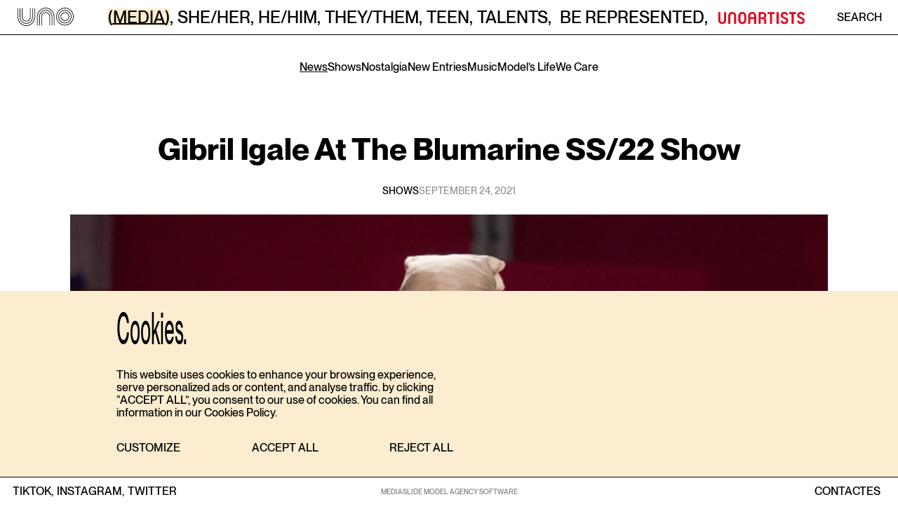

--- FILE ---
content_type: text/html; charset=utf-8
request_url: https://www.unomodels.com/en/news/31843-gibril-igale-at-the-blumarine-ss-22-show
body_size: 10460
content:
<!DOCTYPE html><html lang="en"><head><meta charSet="utf-8"/><meta name="viewport" content="width=device-width"/><link rel="apple-touch-icon" sizes="180x180" href="/apple-touch-icon.png"/><link rel="icon" type="image/png" sizes="32x32" href="/favicon-32x32.png"/><link rel="icon" type="image/png" sizes="16x16" href="/favicon-16x16.png"/><link rel="manifest" href="/site.webmanifest"/><link rel="mask-icon" href="/safari-pinned-tab.svg" color="#000000"/><meta name="msapplication-TileColor" content="#2d89ef"/><meta name="theme-color" content="#ffffff"/><title>GIBRIL IGALE AT THE BLUMARINE SS/22 SHOW | Uno models Barcelona &amp; Madrid</title><meta name="AUTHOR" content="mediaslide.com"/><meta name="copyright" content="mediaslide.com"/><meta name="description" content="Gibril Igale at the Blumarine SS/22 show"/><meta property="og:title" content="GIBRIL IGALE AT THE BLUMARINE SS/22 SHOW | Uno models Barcelona &amp; Madrid"/><meta property="og:type" content="article"/><meta property="og:url" content="https://www.unomodels.com/en/news/31843-gibril-igale-at-the-blumarine-ss-22-show"/><meta property="og:description" content="Gibril Igale at the Blumarine SS/22 show"/><meta name="twitter:card" content="summary"/><meta name="twitter:title" content="GIBRIL IGALE AT THE BLUMARINE SS/22 SHOW | Uno models Barcelona &amp; Madrid"/><meta name="twitter:description" content="Gibril Igale at the Blumarine SS/22 show"/><link rel="canonical" href="https://www.unomodels.com/en/news/31843-gibril-igale-at-the-blumarine-ss-22-show"/><meta name="next-head-count" content="21"/><link rel="preload" href="/_next/static/css/f49e306a58172294.css" as="style"/><link rel="stylesheet" href="/_next/static/css/f49e306a58172294.css" data-n-g=""/><noscript data-n-css=""></noscript><script defer="" nomodule="" src="/_next/static/chunks/polyfills-c67a75d1b6f99dc8.js"></script><script src="/_next/static/chunks/webpack-6bd428f716d67faf.js" defer=""></script><script src="/_next/static/chunks/framework-a070cbfff3c750c5.js" defer=""></script><script src="/_next/static/chunks/main-f33ecdabd6a79a8a.js" defer=""></script><script src="/_next/static/chunks/pages/_app-c84409d6aaebb6cc.js" defer=""></script><script src="/_next/static/chunks/75fc9c18-e9ae95234248f008.js" defer=""></script><script src="/_next/static/chunks/5935-d6f57b0bca78660b.js" defer=""></script><script src="/_next/static/chunks/pages/news/%5BnewsId%5D-56eb1c4c1e5eeee8.js" defer=""></script><script src="/_next/static/Vu6qPaX4QXOT17v_aUAPo/_buildManifest.js" defer=""></script><script src="/_next/static/Vu6qPaX4QXOT17v_aUAPo/_ssgManifest.js" defer=""></script><style data-styled="" data-styled-version="5.3.5"></style></head><body><noscript><iframe src="https://www.googletagmanager.com/ns.html?id=GTM-T6L262NV" height="0" width="0" style="display:none;visibility:hidden"></iframe></noscript><div id="__next" data-reactroot=""><nav class="fixed top-0 left-0 z-[999] transition-transform duration-300 hidden w-full xl:block font-PPNeueMontreal font-medium"><div class="w-full relative bg-white border-b-[0.015625rem] border-b-black h-[3.102rem]"><div class="absolute transform pr-[22.62px] translate-x-[100%]  transition-transform duration-500 flex justify-between items-center top-0 w-full h-full left- 0 bg-white z-[100] pl-[25px] pr-[22.62px]"><p class="uppercase text-base leading-[19px] font-medium">SEARCH</p><input type="text" class="w-full h-full px-2 text-left lg:text-center border-none outline-none placeholder:text-xl text-base leading-[29px]" placeholder="TYPE HERE" value=""/><img class="w-[012 cursor-pointer" src="/icons/Vector.svg" alt="Cross Icon"/></div><div class="flex items-center justify-between w-full h-full pl-[25px] pr-[22.62px]"><a href="/en"><svg class="w-[80px] h-auto" viewBox="0 0 80 26" fill="none" xmlns="http://www.w3.org/2000/svg"><path d="M12.4338 26C5.57815 26 0 20.3093 0 13.3153V0.630548H0.869434V13.3153C0.869434 19.821 6.05677 25.113 12.4338 25.113C18.8108 25.113 23.9981 19.821 23.9981 13.3153L23.9602 0.632304H24.8297L24.8675 13.3135C24.8675 20.3093 19.2894 26 12.4338 26ZM27.7599 25.3712L27.722 12.6865C27.722 5.69074 33.3002 0 40.1558 0C47.0114 0 52.5896 5.69074 52.5896 12.6847V25.3695H51.7201V12.6847C51.7201 6.17902 46.5328 0.886982 40.1558 0.886982C33.7788 0.886982 28.5915 6.17902 28.5915 12.6847L28.6293 25.3677H27.7599V25.3712ZM67.5662 25.3695C60.7106 25.3695 55.1325 19.6787 55.1325 12.6847C55.1325 5.69074 60.7106 0 67.5662 0C74.4218 0 80 5.69074 80 12.6847C80 19.6787 74.4218 25.3695 67.5662 25.3695ZM67.5662 0.886982C61.1892 0.886982 56.0019 6.17902 56.0019 12.6847C56.0019 19.1904 61.1892 24.4825 67.5662 24.4825C73.9432 24.4825 79.1306 19.1904 79.1306 12.6847C79.1306 6.17902 73.9432 0.886982 67.5662 0.886982ZM49.5044 25.3695H48.6349V12.6847C48.6349 7.91434 44.8318 4.03445 40.1558 4.03445C35.4798 4.03445 31.6767 7.91434 31.6767 12.6847V25.3695H30.8072V12.6847C30.8072 7.42606 35.0012 3.14747 40.1558 3.14747C45.3104 3.14747 49.5044 7.42606 49.5044 12.6847V25.3695ZM46.3176 25.3695H45.4482V12.6847C45.4482 9.70763 43.074 7.28555 40.1558 7.28555C37.2376 7.28555 34.8634 9.70763 34.8634 12.6847V25.3695H33.994V12.6847C33.994 9.21935 36.7573 6.39857 40.1558 6.39857C43.5543 6.39857 46.3176 9.21935 46.3176 12.6847V25.3695ZM12.4338 22.8525C7.27914 22.8525 3.0852 18.5739 3.0852 13.3153V0.630548H3.95463V13.3153C3.95463 18.0857 7.75776 21.9655 12.4338 21.9655C17.1098 21.9655 20.9129 18.0857 20.9129 13.3153V0.630548H21.7823V13.3153C21.7823 18.5739 17.5884 22.8525 12.4338 22.8525ZM67.5662 22.222C62.4116 22.222 58.2177 17.9434 58.2177 12.6847C58.2177 7.42606 62.4116 3.14747 67.5662 3.14747C72.7209 3.14747 76.9148 7.42606 76.9148 12.6847C76.9148 17.9434 72.7209 22.222 67.5662 22.222ZM67.5662 4.03445C62.8902 4.03445 59.0871 7.91434 59.0871 12.6847C59.0871 17.4551 62.8902 21.335 67.5662 21.335C72.2422 21.335 76.0454 17.4551 76.0454 12.6847C76.0454 7.91434 72.2422 4.03445 67.5662 4.03445ZM12.4338 19.5997C9.03695 19.5997 6.27198 16.7807 6.27198 13.3135V0.630548H7.14141V13.3153C7.14141 16.2924 9.51557 18.7145 12.4338 18.7145C15.352 18.7145 17.7261 16.2924 17.7261 13.3153V0.630548H18.5956V13.3153C18.5956 16.7807 15.8306 19.6014 12.4338 19.6014V19.5997ZM67.5662 18.9709C64.1694 18.9709 61.4044 16.1519 61.4044 12.6847C61.4044 9.21759 64.1677 6.39857 67.5662 6.39857C70.9648 6.39857 73.728 9.21935 73.728 12.6847C73.728 16.1501 70.9648 18.9709 67.5662 18.9709ZM67.5662 7.28555C64.648 7.28555 62.2739 9.70763 62.2739 12.6847C62.2739 15.6618 64.648 18.0839 67.5662 18.0839C70.4844 18.0839 72.8586 15.6618 72.8586 12.6847C72.8586 9.70763 70.4844 7.28555 67.5662 7.28555Z" fill="black"></path></svg></a><div class="flex flex-col w-full "><div class="flex items-center justify-center"><a class="w-max flex text-[24px] leading-[25px] duration-500 uppercase cursor-pointer font-medium" href="/en"><p class="relative ml-[2px] bg-[#FCEDD1] before:absolute before:content[&quot;&quot;] before:w-[76px] before:h-[1.5px] before:bg-black before:left-1/2 before:-translate-x-1/2 before:bottom-[2px]">(MEDIA)</p><p>, </p></a><a class="w-max flex text-[24px] leading-[25px] duration-500 uppercase cursor-pointer font-medium" href="/en/women/main"><p class="relative ml-[2px]  ">SHE/HER</p><p>, </p></a><a class="w-max flex text-[24px] leading-[25px] duration-500 uppercase cursor-pointer font-medium" href="/en/men/main"><p class="relative ml-[2px]  ">HE/HIM</p><p>, </p></a><a class="w-max flex text-[24px] leading-[25px] duration-500 uppercase cursor-pointer font-medium" href="/en/they/main"><p class="relative ml-[2px]  ">THEY/THEM</p><p>, </p></a><a class="w-max flex text-[24px] leading-[25px] duration-500 uppercase cursor-pointer font-medium" href="/en/teen"><p class="relative ml-[2px]  ">TEEN</p><p>, </p></a><a class="w-max flex text-[24px] leading-[25px] duration-500 uppercase cursor-pointer font-medium" href="/en/talents"><p class="relative ml-[2px]  ">talents</p><p>, </p></a><a class="w-max flex text-[24px] leading-[25px] duration-500 uppercase cursor-pointer font-medium" href="/en/become"><p class="relative ml-[8px]  ">Be represented</p><p>, </p></a><a href="https://www.unoartists.com" target="_blank" rel="noopener" class="pl-[8px]"><svg class="h-[21.5px] w-auto" viewBox="0 0 135 23" fill="none" xmlns="http://www.w3.org/2000/svg"><path d="M76.4715 9.03217V9.04534V9.02776V9.03217ZM73.2111 9.04095C73.2111 7.61299 72.0661 6.44865 70.6609 6.44865H67.8312V11.6391H70.6609C72.0676 11.6391 73.2068 10.4748 73.2068 9.04682L73.2111 9.0424V9.04095ZM76.4715 8.99409C76.4715 9.04975 76.4715 9.10538 76.4669 9.16104C76.4669 9.22109 76.4623 9.28406 76.458 9.34411C76.3444 11.0079 75.5834 12.4739 73.8329 13.0964C73.9721 13.1389 74.1035 13.1857 74.2335 13.2414C74.2591 13.2546 74.286 13.2633 74.3113 13.275C74.4338 13.3307 74.5549 13.3907 74.6686 13.4581C75.827 14.1494 76.4445 15.4924 76.4445 17.7567V21.9659H73.1021V17.1723C73.1021 15.4148 71.8179 14.3662 70.2379 14.3662H67.8269V21.9659H64.5665V3.51509H70.6566C74.0737 3.51509 76.4414 5.87746 76.4669 8.99554H76.4715V8.99409ZM104.054 6.17916C105.468 6.17916 106.656 7.06229 106.656 8.57229H109.616C109.616 5.38682 106.978 3.25 103.963 3.25C100.777 3.25 98.2254 5.5406 98.2254 8.76855C98.2254 14.4658 106.609 13.1052 106.609 16.7651C106.609 18.1726 105.65 19.2989 104.045 19.2989C102.255 19.2989 101.267 18.3308 101.267 16.9878H98.1686C98.1686 20.0458 100.871 22.25 103.901 22.25C107.487 22.25 109.721 20.1264 109.721 16.7695C109.721 10.6066 101.486 12.0785 101.486 8.5137C101.486 7.20437 102.626 6.18941 104.058 6.18941L104.054 6.18064V6.17916ZM6.18647 3.51509H2.92627V16.2877C2.92627 19.5713 5.65581 22.2456 9.00719 22.2456C12.3586 22.2456 15.0881 19.5713 15.0881 16.2877V3.51509H11.8279V16.5352C11.8279 17.9559 10.4572 19.2989 9.00719 19.2989C7.55723 19.2989 6.18647 17.9559 6.18647 16.5352V3.51509ZM21.4815 8.94282C21.4815 7.52218 22.8522 6.17916 24.3022 6.17916C25.7522 6.17916 27.1229 7.52218 27.1229 8.94282V21.9673H30.3831V9.20792C30.3831 5.92432 27.6536 3.25 24.3022 3.25C20.9508 3.25 18.2213 5.92432 18.2213 9.20792V21.9673H21.4815V8.94282ZM57.6816 8.94282C57.6816 7.52218 56.3108 6.17916 54.8608 6.17916C53.4108 6.17916 52.04 7.52218 52.04 8.94282V11.6332H57.6816V8.94282ZM60.9417 9.20792V21.9717H57.6816V14.372H52.04V21.9717H48.7799V9.20792C48.7799 5.92432 51.5094 3.25 54.8608 3.25C58.2122 3.25 60.9417 5.92432 60.9417 9.20792ZM42.4838 8.94282C42.4838 7.52218 41.113 6.17916 39.663 6.17916C38.213 6.17916 36.8422 7.52218 36.8422 8.94282V16.5337C36.8422 17.9544 38.213 19.2974 39.663 19.2974C41.113 19.2974 42.4838 17.9544 42.4838 16.5337V8.94282ZM45.7439 9.20792V16.2877C45.7439 19.5713 43.0144 22.2456 39.663 22.2456C36.3117 22.2456 33.5821 19.5713 33.5821 16.2877V9.20792C33.5821 5.92432 36.3117 3.25 39.663 3.25C43.0144 3.25 45.7439 5.92432 45.7439 9.20792ZM91.9847 21.9673H95.2448V3.51509H91.9847V21.9717V21.9673ZM129.259 6.17916C130.674 6.17916 131.862 7.06229 131.862 8.57229H134.822C134.822 5.38682 132.183 3.25 129.168 3.25C125.983 3.25 123.431 5.5406 123.431 8.76855C123.431 14.4658 131.814 13.1052 131.814 16.7651C131.814 18.1726 130.856 19.2989 129.251 19.2989C127.461 19.2989 126.473 18.3308 126.473 16.9878H123.374C123.374 20.0458 126.077 22.25 129.107 22.25C132.693 22.25 134.926 20.1264 134.926 16.7695C134.926 10.6066 126.691 12.0785 126.691 8.5137C126.691 7.20437 127.832 6.18941 129.264 6.18941L129.259 6.18064V6.17916ZM121.978 3.51509H111.319V6.70934H115.018V21.9717H118.278V6.70786H121.978V3.51509ZM85.3029 3.51509H89.0023V6.44426H85.3029V21.9673H82.0425V6.44426H78.3428V3.51509H85.3029Z" fill="#DB0D25"></path></svg></a></div></div><div class=" flex items-center"><p class="uppercase transition-all duration-500 cursor-pointer ">Search</p></div></div></div></nav><nav class="fixed top-0 left-0 z-50 block w-full xl:hidden bg-white pt-[26.2px] pb-[19.05px] border-b-[0.75px] border-b-black px-[10px]"><nav class="relative w-full h-full"><div class="absolute transform translate-x-[110%]  transition-transform duration-500 flex justify-between items-center top-0 w-full h-full left- 0 bg-white z-[100]"><input type="text" class="w-full h-full text-[20px] text-left border-none outline-none placeholder:text-[20px] leading-[22px] text-regular" placeholder="TYPE HERE" value=""/><img class="w-[16px] h-[16px] cursor-pointer mr-[1rem]" src="/icons/Vector.svg" alt="Cross Icon"/></div><div class="flex items-center justify-between w-full h-[45.95px] relative"><p class=" false font-PPNeueMontreal cursor-pointer uppercase text-[20px] leading-[22px]">MENU</p><a href="/en"><svg class="w-[128px] h-[45.95px] absolute left-1/2 -translate-x-1/2 top-0 z-20" viewBox="0 0 80 26" fill="none" xmlns="http://www.w3.org/2000/svg"><path d="M12.4338 26C5.57815 26 0 20.3093 0 13.3153V0.630548H0.869434V13.3153C0.869434 19.821 6.05677 25.113 12.4338 25.113C18.8108 25.113 23.9981 19.821 23.9981 13.3153L23.9602 0.632304H24.8297L24.8675 13.3135C24.8675 20.3093 19.2894 26 12.4338 26ZM27.7599 25.3712L27.722 12.6865C27.722 5.69074 33.3002 0 40.1558 0C47.0114 0 52.5896 5.69074 52.5896 12.6847V25.3695H51.7201V12.6847C51.7201 6.17902 46.5328 0.886982 40.1558 0.886982C33.7788 0.886982 28.5915 6.17902 28.5915 12.6847L28.6293 25.3677H27.7599V25.3712ZM67.5662 25.3695C60.7106 25.3695 55.1325 19.6787 55.1325 12.6847C55.1325 5.69074 60.7106 0 67.5662 0C74.4218 0 80 5.69074 80 12.6847C80 19.6787 74.4218 25.3695 67.5662 25.3695ZM67.5662 0.886982C61.1892 0.886982 56.0019 6.17902 56.0019 12.6847C56.0019 19.1904 61.1892 24.4825 67.5662 24.4825C73.9432 24.4825 79.1306 19.1904 79.1306 12.6847C79.1306 6.17902 73.9432 0.886982 67.5662 0.886982ZM49.5044 25.3695H48.6349V12.6847C48.6349 7.91434 44.8318 4.03445 40.1558 4.03445C35.4798 4.03445 31.6767 7.91434 31.6767 12.6847V25.3695H30.8072V12.6847C30.8072 7.42606 35.0012 3.14747 40.1558 3.14747C45.3104 3.14747 49.5044 7.42606 49.5044 12.6847V25.3695ZM46.3176 25.3695H45.4482V12.6847C45.4482 9.70763 43.074 7.28555 40.1558 7.28555C37.2376 7.28555 34.8634 9.70763 34.8634 12.6847V25.3695H33.994V12.6847C33.994 9.21935 36.7573 6.39857 40.1558 6.39857C43.5543 6.39857 46.3176 9.21935 46.3176 12.6847V25.3695ZM12.4338 22.8525C7.27914 22.8525 3.0852 18.5739 3.0852 13.3153V0.630548H3.95463V13.3153C3.95463 18.0857 7.75776 21.9655 12.4338 21.9655C17.1098 21.9655 20.9129 18.0857 20.9129 13.3153V0.630548H21.7823V13.3153C21.7823 18.5739 17.5884 22.8525 12.4338 22.8525ZM67.5662 22.222C62.4116 22.222 58.2177 17.9434 58.2177 12.6847C58.2177 7.42606 62.4116 3.14747 67.5662 3.14747C72.7209 3.14747 76.9148 7.42606 76.9148 12.6847C76.9148 17.9434 72.7209 22.222 67.5662 22.222ZM67.5662 4.03445C62.8902 4.03445 59.0871 7.91434 59.0871 12.6847C59.0871 17.4551 62.8902 21.335 67.5662 21.335C72.2422 21.335 76.0454 17.4551 76.0454 12.6847C76.0454 7.91434 72.2422 4.03445 67.5662 4.03445ZM12.4338 19.5997C9.03695 19.5997 6.27198 16.7807 6.27198 13.3135V0.630548H7.14141V13.3153C7.14141 16.2924 9.51557 18.7145 12.4338 18.7145C15.352 18.7145 17.7261 16.2924 17.7261 13.3153V0.630548H18.5956V13.3153C18.5956 16.7807 15.8306 19.6014 12.4338 19.6014V19.5997ZM67.5662 18.9709C64.1694 18.9709 61.4044 16.1519 61.4044 12.6847C61.4044 9.21759 64.1677 6.39857 67.5662 6.39857C70.9648 6.39857 73.728 9.21935 73.728 12.6847C73.728 16.1501 70.9648 18.9709 67.5662 18.9709ZM67.5662 7.28555C64.648 7.28555 62.2739 9.70763 62.2739 12.6847C62.2739 15.6618 64.648 18.0839 67.5662 18.0839C70.4844 18.0839 72.8586 15.6618 72.8586 12.6847C72.8586 9.70763 70.4844 7.28555 67.5662 7.28555Z" fill="black"></path></svg></a><p class=" false font-PPNeueMontreal cursor-pointer text-[20px] leading-[22px]">SEARCH</p></div></nav></nav><div class=" bg-white font-PPNeueMontreal font-medium"><div class="font-PPNeueMontreal w-full bg-[#FCEDD1] fixed pt-6 md:pt-[28px] pb-6 md:pb-[32px] text-start left-0 bottom-0 md:bottom-10 z-50 flex-col flex gap-[20px] px-[10px] md:pr-0 md:pl-[13%] 3xl:pl-[272px] 5xl:pl-[14%]"><div class="w-full max-w-[480px]"><p class="text-[44px] leading-[31px] md:text-[64px] md:leading-[51px] font-oTNeueMontreal">Cookies.</p><p class="text-[12px] leading-[14.5px] md:text-base md:leading-[18.5px] font-PPNeueMontreal font-medium py-5 md:py-[32px]">This website uses cookies to enhance your browsing experience, serve personalized ads or content, and analyse traffic. by clicking “ACCEPT ALL”, you consent to our use of cookies. You can find all information in our Cookies Policy.</p><div class="flex justify-between"><div role="button" class="text-[12px] leading-[14.5px] md:text-base md:leading-[18.5px] uppercase items-center font-PPNeueMontreal font-medium flex"><span>CUSTOMIZE</span></div><div role="button" class="text-[12px] leading-[14.5px] md:text-base md:leading-[18.5px] uppercase items-center font-PPNeueMontreal font-medium flex"><span>ACCEPT ALL</span></div><div role="button" class="text-[12px] leading-[14.5px] md:text-base md:leading-[18.5px] uppercase items-center font-PPNeueMontreal font-medium flex"><span>REJECT ALL</span></div></div></div></div><div class="w-full min-h-[calc(100vh-3rem)]"><div class="pt-[122px] md:pt-[160px] xl:pt-[190px] pb-[52px] flex flex-col items-center w-full md:px-12 xl:px-[100px] min-desktop:px-[242px]"><h1 class="w-full text-center text-[44px] leading-[46px] md:leading-[45px] font-bold font-PPNeueMontreal capitalize px-5 md:px-0"><span>Gibril Igale at the Blumarine SS/22 show</span></h1><div class="w-full mt-8 text-[14px] leading-[16.5px] md:leading-[11px]"><div class="flex flex-col gap-y-4 md:gap-y-7 mb-[10px] md:mb-7"><div class="flex items-center justify-center gap-x-[80px] lg:gap-x-[56px]"><p class="font-medium uppercase">Shows</p><p class="uppercase font-medium text-[#979797]">SEPTEMBER 24, 2021</p></div></div><div class="flex flex-col items-center justify-center"><div class="flex items-center w-full justify-center w-full" style="aspect-ratio:2240/3360"><img src="/layout/imageLoader.png" loading="lazy" alt="Gibril Igale at the Blumarine SS/22 show" class="w-full object-cover h-full object-top z-10 duration-500 " width="2240" height="3360"/></div></div></div></div><div class="h-auto w-full mx-auto pb-[3rem] md:pb-[6rem]"><div class="h-[0.0375rem] bg-black w-full mt-[26px] mb-[12px] md:hidden"></div><div class="w-full"><h1 class="text-center text-[64px] leading-[58px] md:leading-[45px] font-oTNeueMontreal mb-[12px] md:mb-0">Related News</h1><div class="h-[0.0375rem] md:h-[0.75px] bg-black w-full mt-3 mb-[25px] hidden md:block"></div><div class="grid grid-cols-2 md:grid-cols-3 gap-y-5"><div sliderId="50667" class="cursor-pointer transition-all duration-300 delay-300"><div><img class="w-full object-cover object-top aspect-[3/4] md:aspect-square h-full md:h-max" src="https://mediaslide-europe.storage.googleapis.com/uno/pictures/5816/121143/large-1769000554-be1fcd0212a82efa32ea579fd90a4526.jpg" alt="Mike Vasilakis for Our Legacy F/W 26 Lookbook" loading="eager"/></div><div class="flex-wrap gap-x-4 font-PPNeueMontreal items-center justify-between w-full hidden md:flex md:text-[14px] leading-[14px] mt-[5px] mb-[10px] px-[5px]"><p class="uppercase font-medium"><span>#<!-- -->mike vasilakis </span><span class="">for <!-- --> our legacy f/w 26 lookbook</span></p><p class="text-xs leading-[14px] font-bold uppercase">Look book</p><p class="text-xs leading-[14px] uppercase font-medium text-[#979797]">21 JANUARY, 2026</p></div><div class="flex-col font-PPNeueMontreal w-full flex md:hidden mt-[3px] pl-[14px] pr-[10px]"><div class="flex items-center justify-between w-full"><p class="text-[12px] leading-[13.59px] font-bold uppercase">Look book</p><p class="text-xs leading-3 font-medium text-[#979797]">3/ 0/2026</p></div><p class="uppercase text-[14px] leading-[14px] mt-[11px]"><span>#<!-- -->mike vasilakis </span><span class="">for <!-- --> our legacy f/w 26 lookbook</span></p></div></div><div sliderId="50659" class="cursor-pointer transition-all duration-300 delay-300"><div><img class="w-full object-cover object-top aspect-[3/4] md:aspect-square h-full md:h-max" src="https://mediaslide-europe.storage.googleapis.com/uno/pictures/5216/121112/large-1768926002-ba33f758168c637bb6e1bf6b657eeee2.jpg" alt="Gideon Adeniyi for Wales Bonner Autumn Winter 2026: &quot;Morning Raga&quot;" loading="eager"/></div><div class="flex-wrap gap-x-4 font-PPNeueMontreal items-center justify-between w-full hidden md:flex md:text-[14px] leading-[14px] mt-[5px] mb-[10px] px-[5px]"><p class="uppercase font-medium"><span>#<!-- -->gideon adeniyi </span><span class="">for <!-- --> wales bonner autumn winter 2026: &quot;morning raga&quot;</span></p><p class="text-xs leading-[14px] font-bold uppercase">Campaigns</p><p class="text-xs leading-[14px] uppercase font-medium text-[#979797]">20 JANUARY, 2026</p></div><div class="flex-col font-PPNeueMontreal w-full flex md:hidden mt-[3px] pl-[14px] pr-[10px]"><div class="flex items-center justify-between w-full"><p class="text-[12px] leading-[13.59px] font-bold uppercase">Campaigns</p><p class="text-xs leading-3 font-medium text-[#979797]">2/ 0/2026</p></div><p class="uppercase text-[14px] leading-[14px] mt-[11px]"><span>#<!-- -->gideon adeniyi </span><span class="">for <!-- --> wales bonner autumn winter 2026: &quot;morning raga&quot;</span></p></div></div><div sliderId="50657" class="cursor-pointer transition-all duration-300 delay-300"><div><img class="w-full object-cover object-top aspect-[3/4] md:aspect-square h-full md:h-max" src="https://mediaslide-europe.storage.googleapis.com/uno/pictures/4949/121102/large-1768919960-f71219de53253f16f01ed9f505c7f871.jpg" alt="Justino González for YSL Spring 2026 Collection" loading="eager"/></div><div class="flex-wrap gap-x-4 font-PPNeueMontreal items-center justify-between w-full hidden md:flex md:text-[14px] leading-[14px] mt-[5px] mb-[10px] px-[5px]"><p class="uppercase font-medium"><span>#<!-- -->justino gonzález </span><span class="">for <!-- --> ysl spring 2026 collection</span></p><p class="text-xs leading-[14px] font-bold uppercase">Look book</p><p class="text-xs leading-[14px] uppercase font-medium text-[#979797]">20 JANUARY, 2026</p></div><div class="flex-col font-PPNeueMontreal w-full flex md:hidden mt-[3px] pl-[14px] pr-[10px]"><div class="flex items-center justify-between w-full"><p class="text-[12px] leading-[13.59px] font-bold uppercase">Look book</p><p class="text-xs leading-3 font-medium text-[#979797]">2/ 0/2026</p></div><p class="uppercase text-[14px] leading-[14px] mt-[11px]"><span>#<!-- -->justino gonzález </span><span class="">for <!-- --> ysl spring 2026 collection</span></p></div></div><div sliderId="50655" class="cursor-pointer transition-all duration-300 delay-300"><div><img class="w-full object-cover object-top aspect-[3/4] md:aspect-square h-full md:h-max" src="https://mediaslide-europe.storage.googleapis.com/uno/pictures/5891/121085/large-1768911861-8e51758098f94a66a74b6618733e850b.jpg" alt="Dare Sulemana for YSL Spring 2026 Collection" loading="eager"/></div><div class="flex-wrap gap-x-4 font-PPNeueMontreal items-center justify-between w-full hidden md:flex md:text-[14px] leading-[14px] mt-[5px] mb-[10px] px-[5px]"><p class="uppercase font-medium"><span>#<!-- -->dare sulemana </span><span class="">for <!-- --> ysl spring 2026 collection</span></p><p class="text-xs leading-[14px] font-bold uppercase">Look book</p><p class="text-xs leading-[14px] uppercase font-medium text-[#979797]">20 JANUARY, 2026</p></div><div class="flex-col font-PPNeueMontreal w-full flex md:hidden mt-[3px] pl-[14px] pr-[10px]"><div class="flex items-center justify-between w-full"><p class="text-[12px] leading-[13.59px] font-bold uppercase">Look book</p><p class="text-xs leading-3 font-medium text-[#979797]">2/ 0/2026</p></div><p class="uppercase text-[14px] leading-[14px] mt-[11px]"><span>#<!-- -->dare sulemana </span><span class="">for <!-- --> ysl spring 2026 collection</span></p></div></div></div></div></div></div><footer class="fixed left-0 right-0 bottom-0 h-[2.5rem] justify-between hidden w-full pl-[18px] pr-[26px] py-[9.6px] text-sm text-center text-black uppercase bg-white border-t-[0.68px] md:flex z-[110] font-PPNeueMontreal border-t-black"><div class="w-full h-full flex items-center justify-between"><div class="flex items-center"><a class="cursor-pointer" target="_blank" href="https://www.tiktok.com/@unomodels"><p class="text-[1rem] leading-none hover:underline underline-offset-1 mr-[5px] first-child:mr-0 font-medium">Tiktok, </p></a><a class="cursor-pointer" target="_blank" href="https://www.instagram.com/unomodels/"><p class="text-[1rem] leading-none hover:underline underline-offset-1 mr-[5px] first-child:mr-0 font-medium">Instagram, </p></a><a class="cursor-pointer" target="_blank" href="https://twitter.com/unomodels"><p class="text-[1rem] leading-none hover:underline underline-offset-1 mr-[5px] first-child:mr-0 font-medium">Twitter </p></a></div><div class="flex text-[1rem] absolute left-1/2 -translate-x-1/2"><a target="_blank" href="https://www.mediaslide.com/" class="text-[10px] leading-none font-medium text-black/50 hover:underline underline-offset-1 ">MEDIASLIDE MODEL AGENCY SOFTWARE</a></div> <div class="flex gap-x-[31px]"><a class="uppercase hover:underline underline-offset-1 text-base leading-none font-medium false" href="/en/contact">contact</a><a class="text-[1rem] leading-none tracking-[-0.04em] font-medium uppercase cursor-pointer hover:underline underline-offset-1" href="/es/news/31843-gibril-igale-at-the-blumarine-ss-22-show">ES</a></div></div></footer><footer class="relative w-full text-sm text-black uppercase bg-white border-t-[0.6px] md:hidden font-PPNeueMontreal border-t-black "><div class="flex items-start w-full justify-between px-[10px] pt-[35px]"><div class="flex flex-col gap-y-[10px]"><a class="cursor-pointer" target="_blank" href="https://www.tiktok.com/@unomodels"><p class="text-[20px] leading-[22px] cursor-pointer">Tiktok</p></a><a class="cursor-pointer" target="_blank" href="https://www.instagram.com/unomodels/"><p class="text-[20px] leading-[22px] cursor-pointer">Instagram</p></a><a class="cursor-pointer" target="_blank" href="https://twitter.com/unomodels"><p class="text-[20px] leading-[22px] cursor-pointer">Twitter</p></a></div><div class="text-[20px] leading-[22px] flex flex-col gap-y-[10px]"><p class="cursor-pointer">ENGLISH</p><p class="cursor-pointer">ESPAÑOL</p></div></div><p class="mt-[60px] text-[12px] leading-[13px] text-center text-black/50 pb-[40px]">MEDIASLIDE MODEL AGENCY SOFTWARE</p></footer></div></div><script id="__NEXT_DATA__" type="application/json">{"props":{"pageProps":{"allNewsData":[{"id":"50667","title":"Mike Vasilakis for Our Legacy F/W 26 Lookbook","picture_url":"https://mediaslide-europe.storage.googleapis.com/uno/pictures/5816/121143/large-1769000554-be1fcd0212a82efa32ea579fd90a4526.jpg","date":"2026-01-21 13:02:00","models":[{"id":"5816","name":"Mike Vasilakis","gender":null,"picture_url":"https://mediaslide-europe.storage.googleapis.com/uno/pictures/5816/109465/profile-1732180696-59e4187101f3a8fbc550d7376c89b3e6.jpg?v=1732180715","categories":[{"id":"7","value":"Men Main","parent_id":"12","parent_name":"Men"}],"picture_categories":[],"instagram":{"username":"_mikevasilakis_","followed_by":"4650","follows":"1051","medias":"132"}}],"featured_video_details":[],"category":"Look book","categories":[{"id":"9","name":"Look book"}],"position":"Home Medium","positions":[{"id":"1","name":"Home Medium"}],"url_alias":"mike-vasilakis-for-our-legacy-f-w-26-lookbook","is_featured":"0","picture_width":"2240","picture_height":"3360"},{"id":"50659","title":"Gideon Adeniyi for Wales Bonner Autumn Winter 2026: \"Morning Raga\"","picture_url":"https://mediaslide-europe.storage.googleapis.com/uno/pictures/5216/121112/large-1768926002-ba33f758168c637bb6e1bf6b657eeee2.jpg","date":"2026-01-20 16:19:00","models":[{"id":"5216","name":"Gideon Adeniyi","gender":null,"picture_url":"https://mediaslide-europe.storage.googleapis.com/uno/pictures/5216/92932/profile-1737710265-0eae0caf261163b739b881b334637d7f.jpg?v=1737710383","categories":[{"id":"7","value":"Men Main","parent_id":"12","parent_name":"Men"}],"picture_categories":[],"instagram":{"username":"gideonadeniyi_","followed_by":"8749","follows":"409","medias":"91"}}],"featured_video_details":[],"category":"Campaigns","categories":[{"id":"1","name":"Campaigns"}],"position":"Home Medium","positions":[{"id":"1","name":"Home Medium"}],"url_alias":"gideon-adeniyi-for-wales-bonner-autumn-winter-2026-morning-raga","is_featured":"0","picture_width":"2000","picture_height":"3000"},{"id":"50657","title":"Justino González for YSL Spring 2026 Collection","picture_url":"https://mediaslide-europe.storage.googleapis.com/uno/pictures/4949/121102/large-1768919960-f71219de53253f16f01ed9f505c7f871.jpg","date":"2026-01-20 14:38:00","models":[{"id":"4949","name":"Justino González","gender":null,"picture_url":"https://mediaslide-europe.storage.googleapis.com/uno/pictures/4949/101530/profile-1714387974-8f1b38a0c3e129c88a5df2e60ed84e91.jpg?v=1714390733","categories":[{"id":"7","value":"Men Main","parent_id":"12","parent_name":"Men"},{"id":"25","value":"Men Mother Main 1","parent_id":"12","parent_name":"Men"}],"picture_categories":[],"instagram":{"username":"justinogonzalezominetti","followed_by":"0","follows":"1250","medias":"40"},"tiktok":{"username":"jusgonomi","followed_by":"0","follows":"0","medias":"0"}}],"featured_video_details":[],"category":"Look book","categories":[{"id":"9","name":"Look book"}],"position":"Home Medium","positions":[{"id":"1","name":"Home Medium"}],"url_alias":"justino-gonzalez-for-ysl-spring-2026-collection","is_featured":"0","picture_width":"1080","picture_height":"1350"},{"id":"50655","title":"Dare Sulemana for YSL Spring 2026 Collection","picture_url":"https://mediaslide-europe.storage.googleapis.com/uno/pictures/5891/121085/large-1768911861-8e51758098f94a66a74b6618733e850b.jpg","date":"2026-01-20 12:24:00","models":[{"id":"5891","name":"Dare Sulemana","gender":null,"picture_url":"https://mediaslide-europe.storage.googleapis.com/uno/pictures/5891/111293/profile-1763634595-ad67062a57d1af6784c127dbd2d4628e.jpg","categories":[{"id":"40","value":"Men Visa","parent_id":"12","parent_name":"Men"},{"id":"8","value":"Men New faces","parent_id":"12","parent_name":"Men"}],"picture_categories":[],"instagram":{"username":"dare.sulemana","followed_by":"0","follows":"1950","medias":"6"}}],"featured_video_details":[],"category":"Look book","categories":[{"id":"9","name":"Look book"}],"position":"Home Medium","positions":[{"id":"1","name":"Home Medium"}],"url_alias":"dare-sulemana-for-ysl-spring-2026-collection","is_featured":"0","picture_width":"800","picture_height":"1000"},{"id":"50650","title":"Benjamin Demarquilly for Canali F/W 26 Men's Presentation","picture_url":"https://mediaslide-europe.storage.googleapis.com/uno/pictures/5775/121063/large-1768840797-a5fd14cfc3c1c8d11a91cd107301b5d8.jpg","date":"2026-01-19 16:39:00","models":[{"id":"5775","name":"Benjamin Demarquilly","gender":null,"picture_url":"https://mediaslide-europe.storage.googleapis.com/uno/pictures/5775/108137/profile-1730286811-9498eb547a804041d8f012f6d6835578.jpg?v=1746613463","categories":[{"id":"7","value":"Men Main","parent_id":"12","parent_name":"Men"},{"id":"9","value":"Men Direct","parent_id":"12","parent_name":"Men"}],"picture_categories":[],"instagram":{"username":"benjamindmq","followed_by":"8972","follows":"1757","medias":"141"}}],"featured_video_details":[],"category":"Look book","categories":[{"id":"9","name":"Look book"}],"position":"Home Medium","positions":[{"id":"1","name":"Home Medium"}],"url_alias":"benjamin-demarquilly-for-canali-f-w-26-men-s-presentation","is_featured":"0","picture_width":"2240","picture_height":"3360"},{"id":"50647","title":"Drake Burnette for Marie Adam-Leenaerdt","picture_url":"https://mediaslide-europe.storage.googleapis.com/uno/pictures/5907/121059/large-1768838452-b9c1e0f84050623458271ac90be214e2.jpg","date":"2026-01-19 16:02:00","models":[{"id":"5907","name":"Drake Burnette","gender":null,"picture_url":"https://mediaslide-europe.storage.googleapis.com/uno/pictures/5907/115196/profile-1748352802-598bc40229f57173c2e4ee7111cdb39e.jpg","categories":[{"id":"2","value":"Women Main","parent_id":"1","parent_name":"Women"}],"picture_categories":[],"instagram":{"username":"drakeburnette","followed_by":"8870","follows":"2150","medias":"613"}}],"featured_video_details":[],"category":"Campaigns","categories":[{"id":"1","name":"Campaigns"}],"position":"Home Medium","positions":[{"id":"1","name":"Home Medium"}],"url_alias":"drake-burnette-for-marie-adam-leenaerdt","is_featured":"0","picture_width":"800","picture_height":"1000"},{"id":"50642","title":"Hana Jirickova for harper's bazaar cz","picture_url":"https://mediaslide-europe.storage.googleapis.com/uno/pictures/3091/121035/large-1768827012-b3860664b1b802504b20d0950c2c269e.jpg","date":"2026-01-19 12:50:00","models":[{"id":"3091","name":"Hana Jirickova","gender":null,"picture_url":"https://mediaslide-europe.storage.googleapis.com/uno/pictures/3091/105714/profile-1724321156-43978737180c4f47f5653173b4a38666.jpg","categories":[{"id":"2","value":"Women Main","parent_id":"1","parent_name":"Women"},{"id":"33","value":"A career in pics","parent_id":"32","parent_name":"Website "}],"picture_categories":[],"instagram":{"username":"hanajirickova","followed_by":"51493","follows":"1137","medias":"1950"}}],"featured_video_details":[],"category":"Editorials","categories":[{"id":"5","name":"Editorials"}],"position":"Home Medium","positions":[{"id":"1","name":"Home Medium"}],"url_alias":"hana-jirickova-for-harper-s-bazaar-cz","is_featured":"0","picture_width":"2273","picture_height":"3141"},{"id":"50630","title":"Tommaso Zana for Etro F/W 26 Men's Lookbook","picture_url":"https://mediaslide-europe.storage.googleapis.com/uno/pictures/6242/121008/large-1768819671-9ef7d36dfd4a220a775101f797d797e1.jpg","date":"2026-01-19 10:47:00","models":[{"id":"6242","name":"Tommaso Zana","gender":null,"picture_url":"https://mediaslide-europe.storage.googleapis.com/uno/pictures/6242/118261/profile-1759413903-af900e0a73118193a81e6ba142d28987.jpg?v=1760021407","categories":[{"id":"7","value":"Men Main","parent_id":"12","parent_name":"Men"}],"picture_categories":[],"instagram":{"username":"zan.a.tommaso","followed_by":"0","follows":"495","medias":"18"}}],"featured_video_details":[],"category":"Look book","categories":[{"id":"9","name":"Look book"}],"position":"Home Medium","positions":[{"id":"1","name":"Home Medium"}],"url_alias":"tommaso-zana-for-etro-f-w-26-men-s-lookbook","is_featured":"0","picture_width":"2240","picture_height":"3360"},{"id":"50629","title":"María Muñiz for Marie Claire","picture_url":"https://mediaslide-europe.storage.googleapis.com/uno/pictures/3882/120050/large-1763992605-de323a0a253a9771144802c40a0dee66.jpg","date":"2026-01-19 09:21:00","models":[{"id":"3882","name":"Maria Muñiz","gender":null,"picture_url":"https://mediaslide-europe.storage.googleapis.com/uno/pictures/3882/63830/profile-1719906286-b734fa819b947079708c727490f2deeb.jpg?v=1748517726","categories":[{"id":"4","value":"Women Direct","parent_id":"1","parent_name":"Women"},{"id":"21","value":"Women Mother Direct 4","parent_id":"1","parent_name":"Women"}],"picture_categories":[],"instagram":{"username":"maria.mmoyano","followed_by":"2848","follows":"662","medias":"46"},"tiktok":{"username":"maria.mmoyanooo","followed_by":"0","follows":"0","medias":"0"}}],"featured_video_details":[],"category":"Editorials","categories":[{"id":"5","name":"Editorials"}],"position":"Home Medium","positions":[{"id":"1","name":"Home Medium"}],"url_alias":"maria-muniz-for-marie-claire","is_featured":"0","picture_width":"1080","picture_height":"1350"},{"id":"50627","title":"LAURA ROSE FOR NEO2 X CHANEL","picture_url":"https://mediaslide-europe.storage.googleapis.com/uno/pictures/6091/120547/large-1765882192-a7a39e72177ac5171ede04b968e32286.jpg","date":"2026-01-19 08:54:00","models":[{"id":"6091","name":"Laura Rose","gender":null,"picture_url":"https://mediaslide-europe.storage.googleapis.com/uno/pictures/6091/115040/profile-1757001632-ecd6182483da833f5a5560b1bd82867d.jpg","categories":[{"id":"3","value":"Women New faces","parent_id":"1","parent_name":"Women"}],"picture_categories":[],"instagram":{"username":"laurarosenberg_","followed_by":"0","follows":"502","medias":"6"}}],"featured_video_details":[],"category":"Editorials","categories":[{"id":"5","name":"Editorials"}],"position":"Home Medium","positions":[{"id":"1","name":"Home Medium"}],"url_alias":"laura-rose-for-neo2-x-chanel","is_featured":"0","picture_width":"1080","picture_height":"1349"},{"id":"50625","title":"Kyosuke Akiyoshi for Manifesto Magazine","picture_url":"https://mediaslide-europe.storage.googleapis.com/uno/pictures/5453/120998/large-1768811674-54beecee5be3791c25bf92edbc392e53.jpg","date":"2026-01-19 08:38:00","models":[{"id":"5453","name":"Kyosuke Akiyoshi","gender":null,"picture_url":"https://mediaslide-europe.storage.googleapis.com/uno/pictures/5453/100338/profile-1710843414-be2f8832cd4a1aae9e3d3972b03e8eca.jpg?v=1710843450","categories":[{"id":"40","value":"Men Visa","parent_id":"12","parent_name":"Men"},{"id":"7","value":"Men Main","parent_id":"12","parent_name":"Men"}],"picture_categories":[],"instagram":{"username":"kyo_su_ke_17","followed_by":"2452","follows":"846","medias":"77"}}],"featured_video_details":[],"category":"Covers","categories":[{"id":"6","name":"Covers"}],"position":"Home Medium","positions":[{"id":"1","name":"Home Medium"}],"url_alias":"kyosuke-akiyoshi-for-manifesto-magazine","is_featured":"0","picture_width":"1080","picture_height":"1437"},{"id":"50624","title":"Kyosuke Akiyoshi for Manifesto Magazine","picture_url":"https://mediaslide-europe.storage.googleapis.com/uno/pictures/5453/120998/large-1768811671-e2a77f5a5589e2f136ae0529241184d2.jpg","date":"2026-01-19 08:33:00","models":[{"id":"5453","name":"Kyosuke Akiyoshi","gender":null,"picture_url":"https://mediaslide-europe.storage.googleapis.com/uno/pictures/5453/100338/profile-1710843414-be2f8832cd4a1aae9e3d3972b03e8eca.jpg?v=1710843450","categories":[{"id":"40","value":"Men Visa","parent_id":"12","parent_name":"Men"},{"id":"7","value":"Men Main","parent_id":"12","parent_name":"Men"}],"picture_categories":[],"instagram":{"username":"kyo_su_ke_17","followed_by":"2452","follows":"846","medias":"77"}}],"featured_video_details":[],"category":"Editorials","categories":[{"id":"5","name":"Editorials"}],"position":"Home Medium","positions":[{"id":"1","name":"Home Medium"}],"url_alias":"kyosuke-akiyoshi-for-manifesto-magazine","is_featured":"0","picture_width":"1080","picture_height":"1437"},{"id":"50579","title":"Mike Vasilakis for Vogue Greece","picture_url":"https://mediaslide-europe.storage.googleapis.com/uno/pictures/5816/120878/large-1768390411-d8da17207b9d712de7be1d8dcf8b6e11.jpg","date":"2026-01-16 11:33:00","models":[{"id":"5816","name":"Mike Vasilakis","gender":null,"picture_url":"https://mediaslide-europe.storage.googleapis.com/uno/pictures/5816/109465/profile-1732180696-59e4187101f3a8fbc550d7376c89b3e6.jpg?v=1732180715","categories":[{"id":"7","value":"Men Main","parent_id":"12","parent_name":"Men"}],"picture_categories":[],"instagram":{"username":"_mikevasilakis_","followed_by":"4650","follows":"1051","medias":"132"}}],"featured_video_details":[],"category":"Editorials","categories":[{"id":"5","name":"Editorials"}],"position":"Home Medium","positions":[{"id":"1","name":"Home Medium"}],"url_alias":"mike-vasilakis-for-vogue-greece","is_featured":"0","picture_width":"800","picture_height":"1055"},{"id":"50600","title":"Mathilda Gvarliani for Chanel Fine Jewelry 2026 Campaign","picture_url":"https://mediaslide-europe.storage.googleapis.com/uno/news_pictures/2026/01/large-1768555978-cbfa31f1a82be4739c2285549329e8a7.gif","date":"2026-01-16 09:32:00","models":[{"id":"2855","name":"Mathilda Gvarliani","gender":null,"picture_url":"https://mediaslide-europe.storage.googleapis.com/uno/pictures/2855/37758/profile-1710157961-f616675455d806a80aa0356c688b3820.jpg","categories":[{"id":"2","value":"Women Main","parent_id":"1","parent_name":"Women"}],"picture_categories":[],"instagram":{"username":"mathilda.gvarliani","followed_by":"307556","follows":"329","medias":"91"},"tiktok":{"username":"babymathyy","followed_by":"0","follows":"0","medias":"0"}}],"featured_video_details":[],"category":"Campaigns","categories":[{"id":"1","name":"Campaigns"}],"position":"Home Medium","positions":[{"id":"1","name":"Home Medium"}],"url_alias":"mathilda-gvarliani-for-chanel-fine-jewelry-2026-campaign","is_featured":"0","picture_width":"692","picture_height":"388"},{"id":"50599","title":"Saul Symon for Bottega Veneta S/S 2026 Campaign","picture_url":"https://mediaslide-europe.storage.googleapis.com/uno/pictures/6008/120947/large-1768497221-4345f276e909d703661144fa579dca2f.jpg","date":"2026-01-15 17:13:00","models":[{"id":"6008","name":"Saul Symon","gender":null,"picture_url":"https://mediaslide-europe.storage.googleapis.com/uno/pictures/6008/113679/profile-1743589789-b38ed47a352c4cc78a639ed361545130.jpg","categories":[{"id":"7","value":"Men Main","parent_id":"12","parent_name":"Men"}],"picture_categories":[],"instagram":{"username":"saulsymon","followed_by":"0","follows":"491","medias":"1"}}],"featured_video_details":[],"category":"Campaigns","categories":[{"id":"1","name":"Campaigns"}],"position":"Home Medium","positions":[{"id":"1","name":"Home Medium"}],"url_alias":"saul-symon-for-bottega-veneta-s-s-2026-campaign","is_featured":"0","picture_width":"1080","picture_height":"1349"},{"id":"50596","title":"Klara Mrnkova for L'officiel","picture_url":"https://mediaslide-europe.storage.googleapis.com/uno/pictures/6188/120941/large-1768493130-98c6f914b050382845ffe0eca2758da8.jpg","date":"2026-01-15 16:02:00","models":[{"id":"6188","name":"Klara Mrnkova","gender":null,"picture_url":"https://mediaslide-europe.storage.googleapis.com/uno/pictures/6188/116893/profile-1756736104-43632a4bc3d6ccec5f732f383179fab1.jpg","categories":[{"id":"3","value":"Women New faces","parent_id":"1","parent_name":"Women"}],"picture_categories":[],"instagram":{"username":"mrnkova.k","followed_by":"0","follows":"871","medias":"57"}}],"featured_video_details":[],"category":"Editorials","categories":[{"id":"5","name":"Editorials"}],"position":"Home Medium","positions":[{"id":"1","name":"Home Medium"}],"url_alias":"klara-mrnkova-for-l-officiel","is_featured":"0","picture_width":"1080","picture_height":"1338"},{"id":"50646","title":"Michael Kris for Hessnatur S/S 26","picture_url":"https://mediaslide-europe.storage.googleapis.com/uno/pictures/5625/121029/large-1768826471-5726f2d091e0fa1d7174821caddd1371.jpg","date":"2026-01-15 14:12:00","models":[{"id":"5625","name":"Michael Kris","gender":null,"picture_url":"https://mediaslide-europe.storage.googleapis.com/uno/pictures/5625/102822/profile-1742465127-85bf856f09bb33ecf09f96daeaf1cfbf.jpg?v=1753197256","categories":[{"id":"9","value":"Men Direct","parent_id":"12","parent_name":"Men"}],"picture_categories":[],"instagram":{"username":"michaelkris_7","followed_by":"0","follows":"328","medias":"39"}}],"featured_video_details":[],"category":"Look book","categories":[{"id":"9","name":"Look book"}],"position":"Home Medium","positions":[{"id":"1","name":"Home Medium"}],"url_alias":"michael-kris-for-hessnatur-s-s-26","is_featured":"0","picture_width":"930","picture_height":"1333"},{"id":"50592","title":"Edna Karibwami for J.W. Anderson AW26","picture_url":"https://mediaslide-europe.storage.googleapis.com/uno/pictures/4172/120922/large-1768477827-c775f1ed65fe941ae7aaebfd028a19c0.jpg","date":"2026-01-15 11:50:00","models":[{"id":"4172","name":"Edna Karibwami","gender":null,"picture_url":"https://mediaslide-europe.storage.googleapis.com/uno/pictures/4172/96161/profile-1700561562-160d6a42e4814d0feae655736a548392.jpg","categories":[{"id":"39","value":"Women Visa","parent_id":"1","parent_name":"Women"},{"id":"2","value":"Women Main","parent_id":"1","parent_name":"Women"}],"picture_categories":[],"instagram":{"username":"ednakaribwami","followed_by":"3953","follows":"1547","medias":"67"}}],"featured_video_details":[],"category":"Look book","categories":[{"id":"9","name":"Look book"}],"position":"Home Medium","positions":[{"id":"1","name":"Home Medium"}],"url_alias":"edna-karibwami-for-j-w-anderson-aw26","is_featured":"0","picture_width":"1080","picture_height":"1350"},{"id":"50591","title":"Tommy Hacket for J.W. Anderson AW26","picture_url":"https://mediaslide-europe.storage.googleapis.com/uno/pictures/5954/120921/large-1768477755-3cd8f0c2a6aa864720cbf0d41082118e.jpg","date":"2026-01-15 11:49:00","models":[{"id":"5954","name":"Tommy Hackett","gender":null,"picture_url":"https://mediaslide-europe.storage.googleapis.com/uno/pictures/5954/113144/profile-1742204053-53983b8614fff87627b01f625b84d067.jpg?v=1742211479","categories":[{"id":"7","value":"Men Main","parent_id":"12","parent_name":"Men"}],"picture_categories":[],"instagram":{"username":"tommy_hackett","followed_by":"68515","follows":"1550","medias":"587"}}],"featured_video_details":[],"category":"Look book","categories":[{"id":"9","name":"Look book"}],"position":"Home Medium","positions":[{"id":"1","name":"Home Medium"}],"url_alias":"tommy-hacket-for-j-w-anderson-aw26","is_featured":"0","picture_width":"1080","picture_height":"1350"},{"id":"50590","title":"Sara Corrochano for Glamour","picture_url":"https://mediaslide-europe.storage.googleapis.com/uno/pictures/4952/120515/large-1765794769-bf69c99b179822c424ba57143f369adf.jpg","date":"2026-01-15 10:54:00","models":[{"id":"4952","name":"Sara Corrochano","gender":null,"picture_url":"https://mediaslide-europe.storage.googleapis.com/uno/pictures/4952/112086/profile-1740067124-f48d041a1c5cbac65fef5e04322c2322.jpg","categories":[{"id":"4","value":"Women Direct","parent_id":"1","parent_name":"Women"},{"id":"21","value":"Women Mother Direct 4","parent_id":"1","parent_name":"Women"}],"picture_categories":[],"instagram":{"username":"sara_corrochano","followed_by":"0","follows":"586","medias":"27"},"tiktok":{"username":"sara_corrochano","followed_by":"0","follows":"0","medias":"0"}}],"featured_video_details":[],"category":"Editorials","categories":[{"id":"5","name":"Editorials"}],"position":"Home Medium","positions":[{"id":"1","name":"Home Medium"}],"url_alias":"sara-corrochano-for-glamour","is_featured":"0","picture_width":"3276","picture_height":"4096"}],"newsData":{"id":"31843","title":"Gibril Igale at the Blumarine SS/22 show","pictures":[{"id":"149759","url":"https://mediaslide-europe.storage.googleapis.com/uno/pictures/4131/71268/large-1632472282-d7661935672bd4ad528f93acf4556241.jpg","width":"2240","height":"3360","model_id":"4131","model_name":"","model_gender":"","model_picture_id":"980758","model_categories":[],"height_eur":"","height_usa":"","bust_eur":"","bust_usa":"","hips_eur":"","hips_usa":"","waist_eur":"","waist_usa":"","vest_eur":"","vest_usa":"","shoes_eur":"","shoes_usa":"","shoes_uk":"","hair":"","hair_length":"","hair_type":"","eyes":"","bra":"","tags":[]}],"date":"2021-09-24 08:31:00","models":[],"featured_video_details":[],"category":"Shows","categories":[{"id":"2","name":"Shows"}],"position":"Home Medium","positions":[{"id":"1","name":"Home Medium"}],"url_alias":"gibril-igale-at-the-blumarine-ss-22-show","is_featured":"0","featured_picture":{"picture_url":"https://mediaslide-europe.storage.googleapis.com/uno/pictures/4131/71268/large-1632472282-d7661935672bd4ad528f93acf4556241.jpg","picture_width":"2240","picture_height":"3360","media_type":"picture","media_video_url":null}}},"__N_SSP":true},"page":"/news/[newsId]","query":{"newsId":"31843-gibril-igale-at-the-blumarine-ss-22-show"},"buildId":"Vu6qPaX4QXOT17v_aUAPo","isFallback":false,"gssp":true,"locale":"en","locales":["default","en","es"],"defaultLocale":"default","scriptLoader":[{"id":"gtm-script","strategy":"afterInteractive","dangerouslySetInnerHTML":{"__html":"\n                (function(w,d,s,l,i){w[l]=w[l]||[];w[l].push({'gtm.start':\n                new Date().getTime(),event:'gtm.js'});var f=d.getElementsByTagName(s)[0],\n                j=d.createElement(s),dl=l!='dataLayer'?'\u0026l='+l:'';j.async=true;j.src=\n                'https://www.googletagmanager.com/gtm.js?id='+i+dl;f.parentNode.insertBefore(j,f);\n                })(window,document,'script','dataLayer','GTM-T6L262NV');\n              "}}]}</script></body></html>

--- FILE ---
content_type: application/javascript; charset=UTF-8
request_url: https://www.unomodels.com/_next/static/chunks/pages/nostalgia/career-in-pics-36546d12c19e2e17.js
body_size: 2519
content:
(self.webpackChunk_N_E=self.webpackChunk_N_E||[]).push([[6644],{6922:function(e,t,r){"use strict";var n=r(9008),l=r.n(n),i=r(1163),o=(r(7294),r(5893)),c=function(e){var t=e.title,r=e.keywords,n=e.description,c=e.image,s=(0,i.useRouter)();return(0,o.jsxs)(l(),{children:[(0,o.jsx)("title",{children:t}),(0,o.jsx)("meta",{name:"AUTHOR",content:"mediaslide.com"}),(0,o.jsx)("meta",{name:"copyright",content:"mediaslide.com"}),n&&(0,o.jsx)("meta",{name:"description",content:n}),r&&(0,o.jsx)("meta",{name:"keywords",content:r}),(0,o.jsx)("meta",{property:"og:title",content:t}),(0,o.jsx)("meta",{property:"og:type",content:"article"}),c&&(0,o.jsx)("meta",{property:"og:image",content:c}),(0,o.jsx)("meta",{property:"og:url",content:"https://www.unomodels.com"+("/"===s.asPath?"/".concat(s.locale):"/".concat(s.locale)+s.asPath)}),n&&(0,o.jsx)("meta",{property:"og:description",content:n}),(0,o.jsx)("meta",{name:"twitter:card",content:"summary"}),(0,o.jsx)("meta",{name:"twitter:title",content:t}),n&&(0,o.jsx)("meta",{name:"twitter:description",content:n}),c&&(0,o.jsx)("meta",{name:"twitter:image",content:c}),(0,o.jsx)("link",{rel:"canonical",href:"https://www.unomodels.com"+("/"===s.asPath?"/".concat(s.locale):"/".concat(s.locale)+s.asPath)})]})};c.defaultProps={title:"",keywords:"",description:"",image:""},t.Z=c},2390:function(e,t,r){"use strict";var n=r(9499),l=r(6864),i=(r(7294),r(5893));function o(e,t){var r=Object.keys(e);if(Object.getOwnPropertySymbols){var n=Object.getOwnPropertySymbols(e);t&&(n=n.filter((function(t){return Object.getOwnPropertyDescriptor(e,t).enumerable}))),r.push.apply(r,n)}return r}function c(e){for(var t=1;t<arguments.length;t++){var r=null!=arguments[t]?arguments[t]:{};t%2?o(Object(r),!0).forEach((function(t){(0,n.Z)(e,t,r[t])})):Object.getOwnPropertyDescriptors?Object.defineProperties(e,Object.getOwnPropertyDescriptors(r)):o(Object(r)).forEach((function(t){Object.defineProperty(e,t,Object.getOwnPropertyDescriptor(r,t))}))}return e}t.Z=function(e){var t=(0,l.Z)({},e);return(0,i.jsxs)("svg",c(c({},t),{},{viewBox:"0 0 14 30",fill:"none",xmlns:"http://www.w3.org/2000/svg",children:[(0,i.jsxs)("g",{"clip-path":"url(#clip0_712_3907)",children:[(0,i.jsx)("path",{d:"M0.715153 15.2247L14 1.53497L14 28.9019L0.715153 15.2247Z",fill:"currentColor"}),(0,i.jsx)("path",{d:"M0.000264168 30L0.000263004 16.6847L12.9336 30L0.000264168 30Z",fill:"currentColor"}),(0,i.jsx)("path",{d:"M13.3574 -0.000127792L-0.000152588 13.752L-0.00015379 -0.000126625L13.3574 -0.000127792Z",fill:"currentColor"})]}),(0,i.jsx)("defs",{children:(0,i.jsx)("clipPath",{id:"clip0_712_3907",children:(0,i.jsx)("rect",{width:"14",height:"30",fill:"currentColor",transform:"translate(14 30) rotate(180)"})})})]}))}},4404:function(e,t,r){"use strict";var n=r(9499),l=r(6864),i=(r(7294),r(5893));function o(e,t){var r=Object.keys(e);if(Object.getOwnPropertySymbols){var n=Object.getOwnPropertySymbols(e);t&&(n=n.filter((function(t){return Object.getOwnPropertyDescriptor(e,t).enumerable}))),r.push.apply(r,n)}return r}function c(e){for(var t=1;t<arguments.length;t++){var r=null!=arguments[t]?arguments[t]:{};t%2?o(Object(r),!0).forEach((function(t){(0,n.Z)(e,t,r[t])})):Object.getOwnPropertyDescriptors?Object.defineProperties(e,Object.getOwnPropertyDescriptors(r)):o(Object(r)).forEach((function(t){Object.defineProperty(e,t,Object.getOwnPropertyDescriptor(r,t))}))}return e}t.Z=function(e){var t=(0,l.Z)({},e);return(0,i.jsxs)("svg",c(c({},t),{},{viewBox:"0 0 14 30",fill:"none",xmlns:"http://www.w3.org/2000/svg",children:[(0,i.jsxs)("g",{"clip-path":"url(#clip0_712_3912)",children:[(0,i.jsx)("path",{d:"M13.2848 14.7753L0 28.465L0 1.09814L13.2848 14.7753Z",fill:"currentColor"}),(0,i.jsx)("path",{d:"M13.9997 0L13.9997 13.3153L1.06641 0L13.9997 0Z",fill:"currentColor"}),(0,i.jsx)("path",{d:"M0.642578 30.0001L14.0002 16.248L14.0002 30.0001H0.642578Z",fill:"currentColor"})]}),(0,i.jsx)("defs",{children:(0,i.jsx)("clipPath",{id:"clip0_712_3912",children:(0,i.jsx)("rect",{width:"14",height:"30",fill:"currentColor"})})})]}))}},5943:function(e,t,r){"use strict";r.r(t),r.d(t,{__N_SSP:function(){return P},default:function(){return O}});var n=r(6835),l=r(6922),i=r(7294),o=r(2535),c=r(9382),s=r(2390),a=r(4404),u=r(4324),f=r(5935),p=r(381),d=r.n(p),x=r(1163),m=r(1979),h=r(1664),j=r.n(h),v=r(348),w=r(5893),g=function(e){var t=e.src,r=e.alt,n=e.className,l=e.width,o=e.height,c=e.imgRefCb,s=(0,i.useState)(!1),a=s[0],u=s[1],f=(0,i.useRef)(null),p=(0,i.useCallback)((function(e){f.current=e,"function"===typeof c&&c(e)}),[c]);return(0,v.Z)(f,(function(){return u(!0)})),(0,w.jsx)("img",{ref:p,src:a?t:"/layout/imageLoader.png",loading:"lazy",alt:r,className:n,width:l,height:o})},b=function(e){var t=e.slides,r=e.maxImageHeight,l=e.setMaxImageHeight,o=(0,m.Z)().width,p=(0,x.useRouter)(),h=(0,c.Z)({loop:!1,dragFree:!0,containScroll:"trimSnaps",align:"start"}),v=(0,n.Z)(h,2),b=v[0],y=v[1],P=(0,i.useState)(!1),O=P[0],N=P[1],_=(0,i.useState)(!1),k=_[0],L=_[1],Z="calc(".concat(100/(o>=1280?3.7:o>=1024?2.7:o>=640?1.7:1.2),"%)"),C=(0,i.useCallback)((function(){y&&(N(y.canScrollPrev()),L(y.canScrollNext()))}),[y]);(0,i.useEffect)((function(){if(y)return C(),y.on("select",C),y.on("reInit",C),function(){y.off("select",C),y.off("reInit",C)}}),[y,C]);var S=(0,i.useRef)({}),R=(0,i.useRef)(null),M=(0,i.useCallback)((function(e,t){t?S.current[e]=t:delete S.current[e]}),[]),E=(0,i.useCallback)((function(){var e=Object.values(S.current||{});if(!e.length)return 0;for(var t=0,r=0,n=e;r<n.length;r++){var l=n[r],i=(null===l||void 0===l?void 0:l.clientHeight)||0;i>t&&(t=i)}return t}),[]);(0,i.useEffect)((function(){var e,t=function(){return l(E())};return t(),R.current&&"undefined"!==typeof ResizeObserver&&(e=new ResizeObserver(t)).observe(R.current),window.addEventListener("resize",t),y&&(y.on("reInit",t),y.on("resize",t)),function(){window.removeEventListener("resize",t),e&&e.disconnect(),y&&(y.off("reInit",t),y.off("resize",t))}}),[y,E]);var I=(0,i.useMemo)((function(){return r>0?r/2:0}),[r]);return(0,w.jsxs)("div",{className:"w-full relative",ref:R,children:[(0,w.jsx)("div",{className:"overflow-hidden relative w-full",ref:b,children:(0,w.jsx)("div",{className:"flex w-full backface-visible touch-pan-y",children:null===t||void 0===t?void 0:t.map((function(e,t){var r,n=null===e||void 0===e||null===(r=e.models)||void 0===r?void 0:r[0],l=n?"/".concat((0,u.Ab)(n,"categories"),"/").concat(n.id,"-").concat((0,u.oF)(n.name)):"#";return(0,w.jsx)(j(),{href:l,children:(0,w.jsxs)("a",{className:"relative group w-full flex flex-col",style:{flex:"0 0 ".concat(Z)},children:[(0,w.jsx)("div",{children:(0,w.jsx)(g,{src:e.picture_url,alt:e.title,width:300,height:400,className:"w-full h-full object-cover object-top aspect-[.85]",imgRefCb:function(e){return M(t,e)}})}),(0,w.jsxs)("div",{className:"pt-5 flex flex-col gap-y-[26px] font-PPNeueMontreal font-medium pr-[18px]",children:[(0,w.jsxs)("div",{className:"flex items-start space-x-[26px] relative",children:[(0,w.jsx)("p",{className:"text-[64px] leading-[27.57px] uppercase font-oTNeueMontreal",children:d()(e.date).format("YYYY")}),(0,w.jsx)("p",{className:"text-[12px] leading-[14px] 5xl:text-[14px] 5xl:leading-[16px] font-PPNeueMontreal font-medium uppercase relative break-words top-[-5px]",children:e.title})]}),(0,w.jsx)("p",{className:"text-[14px] leading-[16.5px] 5xl:text-[16px] 5xl:leading-[18.5px] font-PPNeueMontreal font-medium",children:(0,u.SP)(e,p.locale)&&(0,f.ZP)((0,u.SP)(e,p.locale))})]})]})},t)}))})}),O&&r>0&&(0,w.jsx)("button",{type:"button",onClick:function(){return y&&y.scrollPrev()},className:"absolute z-[20] left-[-14px] md:left-[-12px] flex items-center justify-center mix-blend-difference",style:{top:I,transform:"translateY(-50%)"},"aria-label":"Previous",children:(0,w.jsx)(s.Z,{className:"w-[15px] h-[28px] md:w-[12px] md:h-[27px] text-white"})}),k&&r>0&&(0,w.jsx)("button",{type:"button",onClick:function(){return y&&y.scrollNext()},className:"absolute z-[20] right-0 flex items-center justify-center cursor-pointer bg-white",style:{top:I,transform:"translateY(-50%)",height:r},"aria-label":"Next",children:(0,w.jsx)(a.Z,{className:"w-[15px] h-[28px] md:w-[12px] md:h-[27px] text-white mix-blend-difference"})})]})},y=function(e){var t=e.modelNews,r=e.elementRef,n=(0,m.Z)().width,l=(0,i.useState)(0),o=l[0],c=l[1],s=(0,i.useMemo)((function(){return o>0?o/2:0}),[o]);return(0,w.jsxs)("div",{ref:r,className:"flex mb-[43px] xl:mb-[63px] relative",children:[(0,w.jsx)("div",{style:{top:n>=768?s-3:s,transform:"translateY(-50%)",height:o},className:"md:w-[260px] xl:w-[370px] min-desktop:w-[390px] pl-4 xl:pl-[33px] absolute left-[8px] md:left-0 z-[20] md:relative text-white mix-blend-difference flex items-center justify-start",children:(0,w.jsx)("h2",{className:"text-[64px] leading-[51px] md:text-[44px] md:leading-[35px] min-desktop:leading-[26px] font-oTNeueMontreal md:font-bold md:font-PPNeueMontreal md:relative",children:t.modelData.nickname})}),(0,w.jsx)("div",{className:"relative w-full md:w-[calc(100%-260px)] xl:w-[calc(100%-370px)] min-desktop:w-[calc(100%-390px)] ml-auto pl-[13px] md:pl-0",children:(0,w.jsx)(b,{slides:t.news,maxImageHeight:o,setMaxImageHeight:c})})]})},P=!0,O=function(e){var t=e.initialNewsData,r=void 0===t?{}:t,c=(0,o.Ov)(),s=(0,n.Z)(c,2),a=(s[0],s[1]),u=(0,x.useRouter)(),f=(0,i.useRef)({});return(0,i.useEffect)((function(){return(0,o.bl)(a,!0),function(){return(0,o.bl)(a,!1)}}),[a]),(0,i.useEffect)((function(){if(u.isReady){var e=u.query.model;if(e){var t=String(e).split("-")[0];if(t){!function(){var e,r=null===(e=f.current[t])||void 0===e?void 0:e.current;if(!r)return!1;var n=r.querySelectorAll("img"),l=Array.from(n).map((function(e){return e.complete?Promise.resolve():new Promise((function(t){return e.onload=e.onerror=t}))}));Promise.all(l).then((function(){var e=r.getBoundingClientRect().top+window.pageYOffset-200;window.scrollTo({top:e,behavior:"smooth"}),r.classList.add("career-highlight"),setTimeout((function(){return r.classList.remove("career-highlight")}),2200)}))}()}}}}),[u.isReady,u.query]),(0,w.jsxs)(w.Fragment,{children:[(0,w.jsx)(l.Z,{title:"A CAREER IN PICS - NOSTALGIA | Uno models Barcelona & Madrid"}),(0,w.jsxs)("div",{className:"w-full pb-[4rem] pt-[110px] md:pt-[130px] xl:pt-[201px] min-h-screen",children:[(0,w.jsx)("h1",{className:"text-center text-[64px] leading-[49px] font-oTNeueMontreal sr-only",children:"A Career in Pics"}),Object.keys(r).map((function(e){var t=r[e];return f.current[e]||(f.current[e]={current:null}),(0,w.jsx)(y,{modelNews:t,elementRef:f.current[e]},e)}))]})]})}},8073:function(e,t,r){(window.__NEXT_P=window.__NEXT_P||[]).push(["/nostalgia/career-in-pics",function(){return r(5943)}])}},function(e){e.O(0,[4885,5935,9382,9774,2888,179],(function(){return t=8073,e(e.s=t);var t}));var t=e.O();_N_E=t}]);

--- FILE ---
content_type: application/javascript; charset=UTF-8
request_url: https://www.unomodels.com/_next/static/Vu6qPaX4QXOT17v_aUAPo/_buildManifest.js
body_size: 295
content:
self.__BUILD_MANIFEST=function(e,s,a,c,t,n,i,l){return{__rewrites:{beforeFiles:[{source:"/es/contacto",destination:"/es/contact",locale:a},{source:"/es/hombre/main",destination:"/es/men/main",locale:a},{source:"/es/hombre/new-face",destination:"/es/men/new-faces",locale:a},{source:"/es/hombre/direct",destination:"/es/men/direct",locale:a},{source:"/es/hombre/:slug*",destination:"/es/men/:slug*",locale:a},{source:"/es/mujer/main",destination:"/es/women/main",locale:a},{source:"/es/mujer/new-face",destination:"/es/women/new-faces",locale:a},{source:"/es/mujer/direct",destination:"/es/women/direct",locale:a},{source:"/es/mujer/:slug*",destination:"/es/women/:slug*",locale:a},{source:"/es/quieres-ser-modelo/",destination:"/es/become",locale:a}],afterFiles:[],fallback:[]},"/":[e,i,"static/chunks/3663-b56a203f98953ebd.js","static/chunks/pages/index-9c54d0cc55219f25.js"],"/404":["static/chunks/pages/404-f3c72edafe271332.js"],"/_error":["static/chunks/pages/_error-da349fa2dbc03188.js"],"/become":["static/chunks/pages/become-75f53260aee2073e.js"],"/contact":["static/chunks/pages/contact-9d7655b4b2dd442d.js"],"/legal":[t,"static/chunks/pages/legal-e34163c350ddbf65.js"],"/legal/LegalNav":[t,"static/chunks/pages/legal/LegalNav-866dc030b8ddbf6f.js"],"/men/direct":[s,"static/chunks/pages/men/direct-e2ec6514849b568e.js"],"/men/main":[s,"static/chunks/pages/men/main-3d38652f4571ae29.js"],"/men/new-entries":[s,"static/chunks/pages/men/new-entries-a07b2118b2bca2cd.js"],"/men/new-faces":[s,"static/chunks/pages/men/new-faces-c53d391b1df16362.js"],"/men/[...slug]":[e,t,n,"static/chunks/pages/men/[...slug]-d5c7768127284821.js"],"/model's-life/a-day-with":["static/chunks/pages/model's-life/a-day-with-76292d303e0d50f5.js"],"/model's-life/camroll":["static/chunks/pages/model's-life/camroll-ca5eaff35e1529ce.js"],"/model's-life/models-fav":[e,c,l,"static/chunks/pages/model's-life/models-fav-6ec02aeeb936b3ab.js"],"/music":[c,"static/chunks/pages/music-bd2953d37ee16660.js"],"/new-entries":["static/chunks/pages/new-entries-960c603d11ee3cff.js"],"/news":[e,c,"static/chunks/pages/news-f104157125ddcf6d.js"],"/news/[newsId]":[e,c,"static/chunks/pages/news/[newsId]-56eb1c4c1e5eeee8.js"],"/nostalgia/back-in-year":[e,c,l,"static/chunks/pages/nostalgia/back-in-year-f04168db33d6ea09.js"],"/nostalgia/career-in-pics":[e,c,i,"static/chunks/pages/nostalgia/career-in-pics-36546d12c19e2e17.js"],"/nostalgia/career-in-pics/[id]":[e,c,"static/chunks/pages/nostalgia/career-in-pics/[id]-d31136f82be4d625.js"],"/shows":[t,"static/chunks/pages/shows-d32da4eaaf273d7b.js"],"/shows/[id]":[e,t,n,"static/chunks/pages/shows/[id]-21170e73a456e071.js"],"/sitemap-models.xml":["static/chunks/pages/sitemap-models.xml-8868d09486169645.js"],"/sitemap-static.xml":["static/chunks/pages/sitemap-static.xml-9c4d2649ba393110.js"],"/sitemap.xml":["static/chunks/pages/sitemap.xml-2abb77f5773e4261.js"],"/talents":["static/chunks/pages/talents-b15c224a12def005.js"],"/talents/[...slug]":[c,"static/chunks/pages/talents/[...slug]-5fd8956d98883c6b.js"],"/teen":[s,"static/chunks/pages/teen-1efd69a0d386494f.js"],"/teen/[...slug]":[e,t,n,"static/chunks/pages/teen/[...slug]-f215d55d85bba65b.js"],"/they/direct":[s,"static/chunks/pages/they/direct-7a49f10959471655.js"],"/they/main":[s,"static/chunks/pages/they/main-71d024efd60afdbf.js"],"/they/new-faces":[s,"static/chunks/pages/they/new-faces-413ce0f8209e4b86.js"],"/they/[...slug]":[e,t,n,"static/chunks/pages/they/[...slug]-b5a0b986cdb10f67.js"],"/we-care":[e,"static/chunks/pages/we-care-fb037a4b9b8b6168.js"],"/we-care/[blogId]":[e,c,"static/chunks/pages/we-care/[blogId]-81ff853c3a416e7d.js"],"/women/direct":[s,"static/chunks/pages/women/direct-fb59899cb74a3efb.js"],"/women/main":[s,"static/chunks/pages/women/main-d8fe3511960d100c.js"],"/women/new-entries":[s,"static/chunks/pages/women/new-entries-ba7700bafd176ee5.js"],"/women/new-faces":[s,"static/chunks/pages/women/new-faces-e0fa0d1f3524b139.js"],"/women/[...slug]":[e,t,n,"static/chunks/pages/women/[...slug]-c321e8b9bc7148de.js"],"/[sitemapId]":["static/chunks/pages/[sitemapId]-a42ce7b0f6a66c00.js"],sortedPages:["/","/404","/_app","/_error","/become","/contact","/legal","/legal/LegalNav","/men/direct","/men/main","/men/new-entries","/men/new-faces","/men/[...slug]","/model's-life/a-day-with","/model's-life/camroll","/model's-life/models-fav","/music","/new-entries","/news","/news/[newsId]","/nostalgia/back-in-year","/nostalgia/career-in-pics","/nostalgia/career-in-pics/[id]","/shows","/shows/[id]","/sitemap-models.xml","/sitemap-static.xml","/sitemap.xml","/talents","/talents/[...slug]","/teen","/teen/[...slug]","/they/direct","/they/main","/they/new-faces","/they/[...slug]","/we-care","/we-care/[blogId]","/women/direct","/women/main","/women/new-entries","/women/new-faces","/women/[...slug]","/[sitemapId]"]}}("static/chunks/75fc9c18-e9ae95234248f008.js","static/chunks/729-e2c97749758c4f08.js",!1,"static/chunks/5935-d6f57b0bca78660b.js","static/chunks/6261-1d7986f15b4b51f5.js","static/chunks/8945-c6f43405b0e810d3.js","static/chunks/9382-8e956b6d55ca523c.js","static/chunks/7420-674571350892e450.js"),self.__BUILD_MANIFEST_CB&&self.__BUILD_MANIFEST_CB();

--- FILE ---
content_type: image/svg+xml
request_url: https://www.unomodels.com/icons/Vector.svg
body_size: -576
content:
<svg width="13" height="13" viewBox="0 0 13 13" fill="none" xmlns="http://www.w3.org/2000/svg">
<path fill-rule="evenodd" clip-rule="evenodd" d="M12.8415 0.159115C12.892 0.209424 12.932 0.26919 12.9593 0.334989C12.9866 0.400788 13.0006 0.471327 13.0006 0.542566C13.0006 0.613805 12.9866 0.684344 12.9593 0.750143C12.932 0.815942 12.892 0.875708 12.8415 0.926017L0.926368 12.8412C0.82467 12.9429 0.686739 13 0.542917 13C0.399095 13 0.261163 12.9429 0.159465 12.8412C0.0577678 12.7395 0.000634779 12.6015 0.000634779 12.4577C0.000634779 12.3139 0.0577678 12.176 0.159465 12.0743L12.0746 0.159115C12.1249 0.108678 12.1847 0.0686613 12.2505 0.0413578C12.3163 0.0140543 12.3868 0 12.4581 0C12.5293 0 12.5998 0.0140543 12.6656 0.0413578C12.7314 0.0686613 12.7912 0.108678 12.8415 0.159115Z" fill="black"/>
<path fill-rule="evenodd" clip-rule="evenodd" d="M0.159115 0.159115C0.108678 0.209424 0.0686613 0.26919 0.0413578 0.334989C0.0140543 0.400788 0 0.471327 0 0.542566C0 0.613805 0.0140543 0.684344 0.0413578 0.750143C0.0686613 0.815942 0.108678 0.875708 0.159115 0.926017L12.0743 12.8412C12.176 12.9429 12.3139 13 12.4577 13C12.6015 13 12.7395 12.9429 12.8412 12.8412C12.9429 12.7395 13 12.6015 13 12.4577C13 12.3139 12.9429 12.176 12.8412 12.0743L0.926017 0.159115C0.875708 0.108678 0.815942 0.0686613 0.750143 0.0413578C0.684344 0.0140543 0.613805 0 0.542566 0C0.471327 0 0.400788 0.0140543 0.334989 0.0413578C0.26919 0.0686613 0.209424 0.108678 0.159115 0.159115Z" fill="black"/>
</svg>


--- FILE ---
content_type: application/javascript; charset=UTF-8
request_url: https://www.unomodels.com/_next/static/chunks/pages/shows-d32da4eaaf273d7b.js
body_size: 3587
content:
(self.webpackChunk_N_E=self.webpackChunk_N_E||[]).push([[5482],{6922:function(e,t,n){"use strict";var r=n(9008),l=n.n(r),i=n(1163),a=(n(7294),n(5893)),o=function(e){var t=e.title,n=e.keywords,r=e.description,o=e.image,s=(0,i.useRouter)();return(0,a.jsxs)(l(),{children:[(0,a.jsx)("title",{children:t}),(0,a.jsx)("meta",{name:"AUTHOR",content:"mediaslide.com"}),(0,a.jsx)("meta",{name:"copyright",content:"mediaslide.com"}),r&&(0,a.jsx)("meta",{name:"description",content:r}),n&&(0,a.jsx)("meta",{name:"keywords",content:n}),(0,a.jsx)("meta",{property:"og:title",content:t}),(0,a.jsx)("meta",{property:"og:type",content:"article"}),o&&(0,a.jsx)("meta",{property:"og:image",content:o}),(0,a.jsx)("meta",{property:"og:url",content:"https://www.unomodels.com"+("/"===s.asPath?"/".concat(s.locale):"/".concat(s.locale)+s.asPath)}),r&&(0,a.jsx)("meta",{property:"og:description",content:r}),(0,a.jsx)("meta",{name:"twitter:card",content:"summary"}),(0,a.jsx)("meta",{name:"twitter:title",content:t}),r&&(0,a.jsx)("meta",{name:"twitter:description",content:r}),o&&(0,a.jsx)("meta",{name:"twitter:image",content:o}),(0,a.jsx)("link",{rel:"canonical",href:"https://www.unomodels.com"+("/"===s.asPath?"/".concat(s.locale):"/".concat(s.locale)+s.asPath)})]})};o.defaultProps={title:"",keywords:"",description:"",image:""},t.Z=o},787:function(e,t,n){"use strict";var r=n(9499),l=(n(5965),n(2390)),i=n(4404),a=(n(7294),n(6066)),o=n(5893);function s(e,t){var n=Object.keys(e);if(Object.getOwnPropertySymbols){var r=Object.getOwnPropertySymbols(e);t&&(r=r.filter((function(t){return Object.getOwnPropertyDescriptor(e,t).enumerable}))),n.push.apply(n,r)}return n}function c(e){for(var t=1;t<arguments.length;t++){var n=null!=arguments[t]?arguments[t]:{};t%2?s(Object(n),!0).forEach((function(t){(0,r.Z)(e,t,n[t])})):Object.getOwnPropertyDescriptors?Object.defineProperties(e,Object.getOwnPropertyDescriptors(n)):s(Object(n)).forEach((function(t){Object.defineProperty(e,t,Object.getOwnPropertyDescriptor(n,t))}))}return e}t.Z=function(e){var t=e.itemsArr,n=e.onClickHandler,r=e.settings,s=e.sliderRef,d=e.onClickHandlerRight;return(0,o.jsx)(o.Fragment,{children:(null===t||void 0===t?void 0:t.length)>1?(0,o.jsxs)("div",{className:"relative block w-full lg:hidden",children:[(0,o.jsx)("div",{onClick:n,className:"absolute z-10 top-0 left-0 h-full flex items-center justify-center mix-blend-difference text-white",children:(0,o.jsx)(l.Z,{className:"w-[14px] h-[28px]"})}),(0,o.jsx)("div",{onClick:d,className:"absolute z-[20] mix-blend-difference text-white top-0 right-0 h-full flex items-center justify-center",children:(0,o.jsx)(i.Z,{className:"w-[14px] h-[28px]"})}),(0,o.jsx)("div",{className:"w-full ml-auto overflow-hidden",children:(0,o.jsx)(a.Z,c(c({ref:s},r),{},{children:t}))})]}):(0,o.jsx)("div",{className:"relative block w-full md:hidden",children:t})})}},2390:function(e,t,n){"use strict";var r=n(9499),l=n(6864),i=(n(7294),n(5893));function a(e,t){var n=Object.keys(e);if(Object.getOwnPropertySymbols){var r=Object.getOwnPropertySymbols(e);t&&(r=r.filter((function(t){return Object.getOwnPropertyDescriptor(e,t).enumerable}))),n.push.apply(n,r)}return n}function o(e){for(var t=1;t<arguments.length;t++){var n=null!=arguments[t]?arguments[t]:{};t%2?a(Object(n),!0).forEach((function(t){(0,r.Z)(e,t,n[t])})):Object.getOwnPropertyDescriptors?Object.defineProperties(e,Object.getOwnPropertyDescriptors(n)):a(Object(n)).forEach((function(t){Object.defineProperty(e,t,Object.getOwnPropertyDescriptor(n,t))}))}return e}t.Z=function(e){var t=(0,l.Z)({},e);return(0,i.jsxs)("svg",o(o({},t),{},{viewBox:"0 0 14 30",fill:"none",xmlns:"http://www.w3.org/2000/svg",children:[(0,i.jsxs)("g",{"clip-path":"url(#clip0_712_3907)",children:[(0,i.jsx)("path",{d:"M0.715153 15.2247L14 1.53497L14 28.9019L0.715153 15.2247Z",fill:"currentColor"}),(0,i.jsx)("path",{d:"M0.000264168 30L0.000263004 16.6847L12.9336 30L0.000264168 30Z",fill:"currentColor"}),(0,i.jsx)("path",{d:"M13.3574 -0.000127792L-0.000152588 13.752L-0.00015379 -0.000126625L13.3574 -0.000127792Z",fill:"currentColor"})]}),(0,i.jsx)("defs",{children:(0,i.jsx)("clipPath",{id:"clip0_712_3907",children:(0,i.jsx)("rect",{width:"14",height:"30",fill:"currentColor",transform:"translate(14 30) rotate(180)"})})})]}))}},4404:function(e,t,n){"use strict";var r=n(9499),l=n(6864),i=(n(7294),n(5893));function a(e,t){var n=Object.keys(e);if(Object.getOwnPropertySymbols){var r=Object.getOwnPropertySymbols(e);t&&(r=r.filter((function(t){return Object.getOwnPropertyDescriptor(e,t).enumerable}))),n.push.apply(n,r)}return n}function o(e){for(var t=1;t<arguments.length;t++){var n=null!=arguments[t]?arguments[t]:{};t%2?a(Object(n),!0).forEach((function(t){(0,r.Z)(e,t,n[t])})):Object.getOwnPropertyDescriptors?Object.defineProperties(e,Object.getOwnPropertyDescriptors(n)):a(Object(n)).forEach((function(t){Object.defineProperty(e,t,Object.getOwnPropertyDescriptor(n,t))}))}return e}t.Z=function(e){var t=(0,l.Z)({},e);return(0,i.jsxs)("svg",o(o({},t),{},{viewBox:"0 0 14 30",fill:"none",xmlns:"http://www.w3.org/2000/svg",children:[(0,i.jsxs)("g",{"clip-path":"url(#clip0_712_3912)",children:[(0,i.jsx)("path",{d:"M13.2848 14.7753L0 28.465L0 1.09814L13.2848 14.7753Z",fill:"currentColor"}),(0,i.jsx)("path",{d:"M13.9997 0L13.9997 13.3153L1.06641 0L13.9997 0Z",fill:"currentColor"}),(0,i.jsx)("path",{d:"M0.642578 30.0001L14.0002 16.248L14.0002 30.0001H0.642578Z",fill:"currentColor"})]}),(0,i.jsx)("defs",{children:(0,i.jsx)("clipPath",{id:"clip0_712_3912",children:(0,i.jsx)("rect",{width:"14",height:"30",fill:"currentColor"})})})]}))}},183:function(e,t,n){"use strict";n.r(t),n.d(t,{default:function(){return C}});var r=n(29),l=n(6835),i=n(7794),a=n.n(i),o=n(7812),s=n(7294),c=n(6066),d=(n(8322),n(8745),n(1664)),u=n.n(d),p=(n(787),n(6261),n(4324)),f=(n(1163),n(5893)),x=(n(5965),n(9499)),m=n(2390),h=n(4404);function v(e,t){var n=Object.keys(e);if(Object.getOwnPropertySymbols){var r=Object.getOwnPropertySymbols(e);t&&(r=r.filter((function(t){return Object.getOwnPropertyDescriptor(e,t).enumerable}))),n.push.apply(n,r)}return n}function j(e){for(var t=1;t<arguments.length;t++){var n=null!=arguments[t]?arguments[t]:{};t%2?v(Object(n),!0).forEach((function(t){(0,x.Z)(e,t,n[t])})):Object.getOwnPropertyDescriptors?Object.defineProperties(e,Object.getOwnPropertyDescriptors(n)):v(Object(n)).forEach((function(t){Object.defineProperty(e,t,Object.getOwnPropertyDescriptor(n,t))}))}return e}var g=function(e){var t=e.itemsArr,n=(0,s.useRef)(null);return(0,f.jsxs)("div",{className:"relative block w-full",children:[(0,f.jsx)("div",{onClick:function(){n.current.slickPrev()},className:"absolute left-[-50px] lg:left-0 z-10 top-[45%] -translate-y-[45%] lg:-translate-y-[42%] lg:top-[42%] min-desktop:-translate-y-[45%] cursor-pointer min-desktop:top-[45%] text-white mix-blend-difference",children:(0,f.jsx)(m.Z,{className:"w-[14px] h-[28px] lg:w-[11.55px] lg:h-[24.04px] text-white"})}),(0,f.jsx)("div",{onClick:function(){n.current.slickNext()},className:"absolute right-0 lg:right-0 z-10 top-[45%] -translate-y-[45%] lg:-translate-y-[42%] lg:top-[42%] min-desktop:-translate-y-[45%] cursor-pointer min-desktop:top-[45%]",children:(0,f.jsx)(h.Z,{className:"w-[14px] h-[28px] lg:w-[11.55px] lg:h-[24.04px] text-white"})}),(0,f.jsx)("div",{className:"w-full",children:(0,f.jsx)(c.Z,j(j({ref:n},{infinite:!0,slidesToShow:5,slidesToScroll:5,speed:500,cssEase:"cubic-bezier(0.455, 0.030, 0.515, 0.955)",lazyLoad:!0,responsive:[{breakpoint:1024,settings:{slidesToShow:3,slidesToScroll:3,cssEase:"linear"}},{breakpoint:600,settings:{slidesToShow:2,slidesToScroll:2,initialSlide:2,speed:200,lazyLoad:!0}},{breakpoint:480,settings:{slidesToShow:1.1,slidesToScroll:1,speed:500,infinite:!0,lazyLoad:!0}}]}),{},{children:t}))})]})},b=n(1979),w=function(e){var t=e.list,n=e.header,r=((0,s.useRef)(null),(0,s.useRef)(null),(0,s.useRef)(null)),l=(0,b.Z)().width,i=function(){return null===t||void 0===t?void 0:t.map((function(e){var t,n;return(0,f.jsxs)("div",{className:"w-full aspect-[3/4] lg:aspect-[.72]",children:[(0,f.jsx)("img",{className:"object-cover w-full h-full",src:e.picture_url,alt:e.title}),(0,f.jsx)("div",{className:"w-full",children:null!==e&&void 0!==e&&e.models[0]?(0,f.jsx)(u(),{href:"".concat((0,p.Ab)(null===e||void 0===e?void 0:e.models[0],"categories"),"/").concat(null===e||void 0===e||null===(t=e.models[0])||void 0===t?void 0:t.id,"-").concat((0,p.oF)(null===e||void 0===e||null===(n=e.models[0])||void 0===n?void 0:n.name)),children:(0,f.jsx)("a",{children:(0,f.jsxs)("p",{className:" cursor-pointer font-PPNeueMontreal text-sm leading-[16.5px] mt-[6.09px] md:px-[9px] max-w-[75%]",children:[(0,f.jsx)("span",{className:"hidden md:block",children:e.title}),(0,f.jsx)("span",{className:"cursor-pointer block md:hidden",children:e.title})]})})}):(0,f.jsx)("div",{children:(0,f.jsxs)("p",{className:"font-PPNeueMontreal font-medium text-sm leading-[16.5px] mt-[6.09px] md:px-[9px] max-w-[75%]",children:[(0,f.jsx)("span",{className:"hidden md:block",children:e.title}),(0,f.jsx)("span",{className:"block md:hidden",children:e.title})]})})})]},e)}))},a=l>=1024?(null===t||void 0===t?void 0:t.length)>5:l>=600?(null===t||void 0===t?void 0:t.length)>3:l<=480&&(null===t||void 0===t?void 0:t.length)>1;return(0,f.jsx)(f.Fragment,{children:(0,f.jsxs)("div",{className:"w-full lg:w-[calc(100%-60px)] mr-auto h-full relative",children:[(0,f.jsx)("div",{className:"absolute top-[-26px] md:-top-[42px] xl:top-[-59px] font-PPNeueMontreal font-bold -left-7 md:left-[-33px] lg:left-0 z-[20] text-[44px] leading-[26px] md:text-[60px] md:leading-[50px] xl:text-[80px] xl:leading-[70.77px] text-white capitalize mix-blend-difference",children:n}),(0,f.jsx)("div",{className:"",children:a?(0,f.jsx)(f.Fragment,{children:(0,f.jsx)("div",{className:"relative",children:(0,f.jsx)(g,{sliderRef:r,settings:{infinite:!0,slidesToShow:5,slidesToScroll:5,speed:500,cssEase:"cubic-bezier(0.455, 0.030, 0.515, 0.955)",lazyLoad:!0,responsive:[{breakpoint:1024,settings:{slidesToShow:5,slidesToScroll:5,cssEase:"linear"}},{breakpoint:600,settings:{slidesToShow:2,slidesToScroll:2,initialSlide:2,speed:200,lazyLoad:!0}},{breakpoint:480,settings:{slidesToShow:1.1,slidesToScroll:1,speed:500,infinite:!0,lazyLoad:!0}}]},itemsArr:i(),onClickHandler:function(){r.current.slickNext()}})})}):(0,f.jsx)("div",{className:"grid grid-cols-1 ".concat(l<=440?"pr-[52px]":""," md:grid-cols-3 lg:grid-cols-5 w-full relative lg:left-[-4.5px]"),children:i()})})]})})},y=function(e){var t=e.newsData,n=function(e,t){return null===e||void 0===e?void 0:e.filter((function(e){var n,r;return null===(n=e.positions)||void 0===n||null===(r=n.find((function(e){return(null===e||void 0===e?void 0:e.name)===t})))||void 0===r?void 0:r.id}))},r=[{name:"SS Paris",data:n(t,"SS Paris")},{name:"SS Milan",data:n(t,"SS Milan")},{name:"SS New York",data:n(t,"SS New York")},{name:"FW Paris",data:n(t,"FW Paris")},{name:"FW Milan",data:n(t,"FW Milan")},{name:"FW New-York",data:n(t,"FW New-York")},{name:"SS London",data:n(t,"SS London")},{name:"FW London",data:n(t,"FW London")},{name:"Resort",data:n(t,"RESORT")},{name:"Haute Couture",data:n(t,"HAUTE COUTURE")},{name:"Cruise",data:n(t,"CRUISE")}];return r.forEach((function(e){var t;e.latestDate=(t=e.data)&&t.length?new Date(Math.max.apply(Math,(0,o.Z)(t.map((function(e){return new Date(e.date)}))))):new Date(0)})),r.sort((function(e,t){return t.latestDate-e.latestDate})),(0,f.jsx)("div",{className:"relative w-full pl-[48px] lg:pl-[33px]",children:r.map((function(e,t,n){var r,l;return(null===(r=e.data)||void 0===r?void 0:r.length)>0&&(0,f.jsx)("div",{className:"mb-[76px] lg:mb-[140px]",style:{order:t},children:(0,f.jsx)(w,{header:null===(l=e.name)||void 0===l?void 0:l.replace("-"," "),list:e.data})},e.name)}))})},O=function(e){var t=e.years,n=e.active,r=e.setActive,l=e.value,i=e.onChangeHandler,a=(0,s.useState)(!1),o=a[0],c=a[1],d=function(e){r(e)},u=function(){c((function(e){return!e}))};return(0,f.jsx)("div",{className:"fixed top-[5.730625rem] h-[100px] z-[100] lg:hidden border-b-[0.6px] border-b-black left-0 w-full bg-beige flex transition-all duration-300 justify-between items-center",children:(0,f.jsxs)("div",{className:"w-full h-full flex items-center justify-between relative",children:[(0,f.jsx)("input",{className:"w-[80%] bg-transparent outline-none text-black placeholder:text-black underline uppercase cursor-pointer opacity-30 text-[24px] leading-[22px] placeholder:text-[24px] pl-[10px]",placeholder:"FIND A MODEL/DESIGNER",value:l,onChange:i}),(0,f.jsxs)("div",{children:[(0,f.jsxs)("div",{className:"text-[48px] leading-[21.12px] font-oTNeueMontreal flex items-center gap-x-[19px]",children:[(0,f.jsx)("span",{className:"".concat(n===(null===t||void 0===t?void 0:t[0])&&"underline decoration-2"),onClick:function(){return d(null===t||void 0===t?void 0:t[0])},children:null===t||void 0===t?void 0:t[0]}),(0,f.jsx)(h.Z,{className:"text-white mix-blend-difference w-[14px] h-[28px] cursor-pointer",onClick:u})]}),(0,f.jsx)("div",{className:"w-full h-full absolute inset-0 z-[10] bg-beige transition-all duration-300 ease-in-out ".concat(o?"translate-x-0":"translate-x-full"),children:(0,f.jsxs)("div",{className:"flex items-center gap-x-[15.55px] pr-[10px] h-full",children:[(0,f.jsx)(m.Z,{className:"text-black w-[14px] h-[28px] cursor-pointer",onClick:u}),(0,f.jsx)("div",{className:"flex items-center justify-between w-full",children:null===t||void 0===t?void 0:t.slice(1).map((function(e,t){return(0,f.jsx)("p",{onClick:function(){return d(e)},className:"text-[48px] leading-[21.12px] font-oTNeueMontreal ".concat(n===e?"underline decoration-2":""),children:e},t)}))})]})})]})]})})},N=n(2535),S=(n(9669),n(6922)),k=n(7734),P=p.V1.generateLast7YearsArray(),C=function(){var e=(0,N.Ov)(),t=(0,l.Z)(e,2),n=(t[0],t[1]),i=(0,s.useState)((new Date).getFullYear()),o=i[0],c=i[1],d=(0,s.useState)(""),u=d[0],p=d[1],x=(0,s.useState)([]),m=x[0],h=x[1],v=(0,s.useState)(!1),j=v[0],g=v[1];(0,s.useEffect)((function(){return(0,N.bl)(n,!0),function(){return(0,N.bl)(n,!1)}}),[]);var b=function(){var e=(0,r.Z)(a().mark((function e(){var t,n;return a().wrap((function(e){for(;;)switch(e.prev=e.next){case 0:return e.prev=0,g(!0),e.next=4,k.Z.post("/api/apiServer",{url:"getNews",limit:350,position:["SS Milan","SS Paris","SS New York","FW Milan","FW Paris","FW New-York","FW London","SS London","RESORT","HAUTE COUTURE","CRUISE"],search:u.replace(" "," %"),date_to:"".concat(o+1,"-01-01"),date_from:"".concat(o-1,"-12-12")});case 4:t=e.sent,n=t.data.sort((function(e,t){return new Date(t.date)-new Date(e.date)})),h(n),g(!1),e.next=13;break;case 10:e.prev=10,e.t0=e.catch(0),g(!1);case 13:case"end":return e.stop()}}),e,null,[[0,10]])})));return function(){return e.apply(this,arguments)}}();return(0,s.useEffect)((function(){b()}),[o,u]),(0,f.jsxs)(f.Fragment,{children:[(0,f.jsx)(S.Z,{title:"SHOWS | Uno models Barcelona & Madrid"}),(0,f.jsxs)("div",{className:"pt-[309px] lg:pt-[256px] min-h-screen w-full",children:[(0,f.jsx)("h1",{className:"sr-only",children:"Shows"}),(0,f.jsx)(O,{years:P,setActive:c,active:o,value:u,onChangeHandler:function(e){return p(e.target.value)}}),!j&&0===(null===m||void 0===m?void 0:m.length)&&(0,f.jsx)("p",{className:"mt-20 text-center uppercase font-PPNeueMontreal",children:"No data found for selected filter"}),(0,f.jsx)("div",{className:"fixed hidden lg:flex top-0 right-0 text-[40px] leading-[46px] bg-[#FCEDD1] font-oTNeueMontreal h-[100vh] pt-[317px] flex-col items-center w-[60px] z-[5]",children:P.map((function(e,t){return(0,f.jsx)("p",{onClick:function(){return c(e)},className:"".concat(o===e&&"underline decoration-2"," cursor-pointer"),children:e},t)}))}),(0,f.jsx)("div",{className:"z-20 fixed right-[182px] top-[171px] w-max bg-white/30 hidden lg:block",children:(0,f.jsx)("input",{className:"w-[246px] px-[2px] text-[20px] leading-6 text-center font-PPNeueMontreal font-medium text-black uppercase bg-transparent outline-none cursor-pointer  placeholder:text-[rgba(0,0,0,0.3)] border-b-black border-b-[0.035rem]",placeholder:"find a model/designer",onChange:function(e){return p(e.target.value)},value:u})}),(0,f.jsx)(y,{newsData:m})]})]})}},1619:function(e,t,n){(window.__NEXT_P=window.__NEXT_P||[]).push(["/shows",function(){return n(183)}])},7812:function(e,t,n){"use strict";n.d(t,{Z:function(){return i}});var r=n(2587);var l=n(2937);function i(e){return function(e){if(Array.isArray(e))return(0,r.Z)(e)}(e)||function(e){if("undefined"!==typeof Symbol&&null!=e[Symbol.iterator]||null!=e["@@iterator"])return Array.from(e)}(e)||(0,l.Z)(e)||function(){throw new TypeError("Invalid attempt to spread non-iterable instance.\nIn order to be iterable, non-array objects must have a [Symbol.iterator]() method.")}()}}},function(e){e.O(0,[6261,9774,2888,179],(function(){return t=1619,e(e.s=t);var t}));var t=e.O();_N_E=t}]);

--- FILE ---
content_type: application/javascript; charset=UTF-8
request_url: https://www.unomodels.com/_next/static/chunks/pages/news-f104157125ddcf6d.js
body_size: 5010
content:
(self.webpackChunk_N_E=self.webpackChunk_N_E||[]).push([[6134],{6922:function(e,t,n){"use strict";var o=n(9008),r=n.n(o),i=n(1163),l=(n(7294),n(5893)),c=function(e){var t=e.title,n=e.keywords,o=e.description,c=e.image,s=(0,i.useRouter)();return(0,l.jsxs)(r(),{children:[(0,l.jsx)("title",{children:t}),(0,l.jsx)("meta",{name:"AUTHOR",content:"mediaslide.com"}),(0,l.jsx)("meta",{name:"copyright",content:"mediaslide.com"}),o&&(0,l.jsx)("meta",{name:"description",content:o}),n&&(0,l.jsx)("meta",{name:"keywords",content:n}),(0,l.jsx)("meta",{property:"og:title",content:t}),(0,l.jsx)("meta",{property:"og:type",content:"article"}),c&&(0,l.jsx)("meta",{property:"og:image",content:c}),(0,l.jsx)("meta",{property:"og:url",content:"https://www.unomodels.com"+("/"===s.asPath?"/".concat(s.locale):"/".concat(s.locale)+s.asPath)}),o&&(0,l.jsx)("meta",{property:"og:description",content:o}),(0,l.jsx)("meta",{name:"twitter:card",content:"summary"}),(0,l.jsx)("meta",{name:"twitter:title",content:t}),o&&(0,l.jsx)("meta",{name:"twitter:description",content:o}),c&&(0,l.jsx)("meta",{name:"twitter:image",content:c}),(0,l.jsx)("link",{rel:"canonical",href:"https://www.unomodels.com"+("/"===s.asPath?"/".concat(s.locale):"/".concat(s.locale)+s.asPath)})]})};c.defaultProps={title:"",keywords:"",description:"",image:""},t.Z=c},2390:function(e,t,n){"use strict";var o=n(9499),r=n(6864),i=(n(7294),n(5893));function l(e,t){var n=Object.keys(e);if(Object.getOwnPropertySymbols){var o=Object.getOwnPropertySymbols(e);t&&(o=o.filter((function(t){return Object.getOwnPropertyDescriptor(e,t).enumerable}))),n.push.apply(n,o)}return n}function c(e){for(var t=1;t<arguments.length;t++){var n=null!=arguments[t]?arguments[t]:{};t%2?l(Object(n),!0).forEach((function(t){(0,o.Z)(e,t,n[t])})):Object.getOwnPropertyDescriptors?Object.defineProperties(e,Object.getOwnPropertyDescriptors(n)):l(Object(n)).forEach((function(t){Object.defineProperty(e,t,Object.getOwnPropertyDescriptor(n,t))}))}return e}t.Z=function(e){var t=(0,r.Z)({},e);return(0,i.jsxs)("svg",c(c({},t),{},{viewBox:"0 0 14 30",fill:"none",xmlns:"http://www.w3.org/2000/svg",children:[(0,i.jsxs)("g",{"clip-path":"url(#clip0_712_3907)",children:[(0,i.jsx)("path",{d:"M0.715153 15.2247L14 1.53497L14 28.9019L0.715153 15.2247Z",fill:"currentColor"}),(0,i.jsx)("path",{d:"M0.000264168 30L0.000263004 16.6847L12.9336 30L0.000264168 30Z",fill:"currentColor"}),(0,i.jsx)("path",{d:"M13.3574 -0.000127792L-0.000152588 13.752L-0.00015379 -0.000126625L13.3574 -0.000127792Z",fill:"currentColor"})]}),(0,i.jsx)("defs",{children:(0,i.jsx)("clipPath",{id:"clip0_712_3907",children:(0,i.jsx)("rect",{width:"14",height:"30",fill:"currentColor",transform:"translate(14 30) rotate(180)"})})})]}))}},4404:function(e,t,n){"use strict";var o=n(9499),r=n(6864),i=(n(7294),n(5893));function l(e,t){var n=Object.keys(e);if(Object.getOwnPropertySymbols){var o=Object.getOwnPropertySymbols(e);t&&(o=o.filter((function(t){return Object.getOwnPropertyDescriptor(e,t).enumerable}))),n.push.apply(n,o)}return n}function c(e){for(var t=1;t<arguments.length;t++){var n=null!=arguments[t]?arguments[t]:{};t%2?l(Object(n),!0).forEach((function(t){(0,o.Z)(e,t,n[t])})):Object.getOwnPropertyDescriptors?Object.defineProperties(e,Object.getOwnPropertyDescriptors(n)):l(Object(n)).forEach((function(t){Object.defineProperty(e,t,Object.getOwnPropertyDescriptor(n,t))}))}return e}t.Z=function(e){var t=(0,r.Z)({},e);return(0,i.jsxs)("svg",c(c({},t),{},{viewBox:"0 0 14 30",fill:"none",xmlns:"http://www.w3.org/2000/svg",children:[(0,i.jsxs)("g",{"clip-path":"url(#clip0_712_3912)",children:[(0,i.jsx)("path",{d:"M13.2848 14.7753L0 28.465L0 1.09814L13.2848 14.7753Z",fill:"currentColor"}),(0,i.jsx)("path",{d:"M13.9997 0L13.9997 13.3153L1.06641 0L13.9997 0Z",fill:"currentColor"}),(0,i.jsx)("path",{d:"M0.642578 30.0001L14.0002 16.248L14.0002 30.0001H0.642578Z",fill:"currentColor"})]}),(0,i.jsx)("defs",{children:(0,i.jsx)("clipPath",{id:"clip0_712_3912",children:(0,i.jsx)("rect",{width:"14",height:"30",fill:"currentColor"})})})]}))}},19:function(e,t,n){"use strict";n.r(t),n.d(t,{default:function(){return U}});var o=n(7812),r=n(9499),i=n(29),l=n(6835),c=n(7794),s=n.n(c),a=n(8024),u=n(4324),d=n(2337),p=n(2535),f=n(7294),v=(n(9008),n(9669)),m=n.n(v),x=n(381),h=n.n(x),w=n(2841),j=n.n(w),g=n(5935),b=n(6066),y=n(5893);var O=n(1979),P=n(1163),k=n(6922),N=n(7734),C=(n(5965),n(2390)),E=n(4404);function S(e,t){var n=Object.keys(e);if(Object.getOwnPropertySymbols){var o=Object.getOwnPropertySymbols(e);t&&(o=o.filter((function(t){return Object.getOwnPropertyDescriptor(e,t).enumerable}))),n.push.apply(n,o)}return n}function Z(e){for(var t=1;t<arguments.length;t++){var n=null!=arguments[t]?arguments[t]:{};t%2?S(Object(n),!0).forEach((function(t){(0,r.Z)(e,t,n[t])})):Object.getOwnPropertyDescriptors?Object.defineProperties(e,Object.getOwnPropertyDescriptors(n)):S(Object(n)).forEach((function(t){Object.defineProperty(e,t,Object.getOwnPropertyDescriptor(n,t))}))}return e}var _=function(e){var t=e.propItem,n=e.classes,o=(0,f.useRef)(null),r=(0,f.useState)(),l=r[0],c=r[1],u=function(){var e=(0,i.Z)(s().mark((function e(){var t,n,o;return s().wrap((function(e){for(;;)switch(e.prev=e.next){case 0:return e.next=2,m().post("/api/fetchInstagramPosts",{username:"unomodels"});case 2:o=e.sent,c(null===(t=o.data)||void 0===t||null===(n=t.images)||void 0===n?void 0:n[0]);case 4:case"end":return e.stop()}}),e)})));return function(){return e.apply(this,arguments)}}();return(0,f.useEffect)((function(){null!==t&&void 0!==t&&t.ig?c(t):u()}),[t]),(0,y.jsxs)(y.Fragment,{children:[(0,y.jsx)("div",{className:"".concat(null!==l&&void 0!==l&&l.image_caption?"hidden md:block":"block","  col-span-2 ").concat(n),children:(0,y.jsx)(a.Z,{pictureUrl:null===l||void 0===l?void 0:l.image_url,listItemContainerClasses:"w-unset",linkTitle:"UNO Models",masonryWithContent:!0,linkTo:null===l||void 0===l?void 0:l.image_link,content:{position:"bottom",component:null!==l&&void 0!==l&&l.image_caption?(0,y.jsx)("div",{className:"flex flex-row items-center justify-center w-full h-full text-center font-PPNeueMontreal px-[5px] pt-[5px] text-[14px] leading-[14px] font-medium"}):(0,y.jsx)(y.Fragment,{})},onClick:function(){return window.open(null===l||void 0===l?void 0:l.image_link,"_blank")}},"2")}),(0,y.jsxs)("div",{className:"".concat(null!==l&&void 0!==l&&l.image_caption?"block md:hidden":"hidden","  relative   ").concat(n),children:[(0,y.jsxs)("div",{className:"absolute font-nueue z-40 text-white top-1/2 -translate-y-1/2 left-0 w-full flex items-center justify-between",children:[(0,y.jsx)(C.Z,{onClick:function(){var e;return null===o||void 0===o||null===(e=o.current)||void 0===e?void 0:e.slickPrev()},className:"h-[28px] w-[14px] cursor-pointer select-none"}),(0,y.jsx)(E.Z,{onClick:function(){var e;return null===o||void 0===o||null===(e=o.current)||void 0===e?void 0:e.slickNext()},className:"cursor-pointer select-none h-[28px] w-[14px]"})]}),(0,y.jsxs)(b.Z,Z(Z({ref:o},{dots:!1,infinite:!0,speed:500,slidesToShow:1,slidesToScroll:1,autoplay:!1,cssEase:"cubic-bezier(0.455, 0.030, 0.515, 0.955)"}),{},{children:[(0,y.jsx)("div",{className:"w-full h-full",children:(0,y.jsx)("img",{src:null===l||void 0===l?void 0:l.image_url,alt:"Instagram UNO",onClick:function(){return window.open(null===l||void 0===l?void 0:l.image_link,"_blank")},className:"object-top z-40 h-full w-full cursor-pointer object-cover"})}),(0,y.jsxs)("div",{className:"w-full relative h-full",children:[(0,y.jsx)("img",{src:null===l||void 0===l?void 0:l.image_url,alt:"Instagram UNO",className:"object-top h-full opacity-0 w-full object-cover"}),(0,y.jsx)("div",{className:"w-full h-full flex justify-center items-center absolute top-0 left-0 p-2 text-[13px] pt-10 overflow-auto text-base text-center bg-beige font-PPNeueMontreal",children:(null===l||void 0===l?void 0:l.image_caption)&&(0,g.ZP)(null===l||void 0===l?void 0:l.image_caption)})]})]}))]})]})};function L(e,t){var n=Object.keys(e);if(Object.getOwnPropertySymbols){var o=Object.getOwnPropertySymbols(e);t&&(o=o.filter((function(t){return Object.getOwnPropertyDescriptor(e,t).enumerable}))),n.push.apply(n,o)}return n}function D(e){for(var t=1;t<arguments.length;t++){var n=null!=arguments[t]?arguments[t]:{};t%2?L(Object(n),!0).forEach((function(t){(0,r.Z)(e,t,n[t])})):Object.getOwnPropertyDescriptors?Object.defineProperties(e,Object.getOwnPropertyDescriptors(n)):L(Object(n)).forEach((function(t){Object.defineProperty(e,t,Object.getOwnPropertyDescriptor(n,t))}))}return e}var M=function(e){e.index;var t,n=e.el,o=(0,f.useRef)(null),r=(0,P.useRouter)();(0,f.useEffect)((function(){var e=function(){var e,t,n;return null===(e=o.current)||void 0===e||null===(t=e.innerSlider)||void 0===t||null===(n=t.onWindowResized)||void 0===n?void 0:n.call(t)};return window.addEventListener("load",e),function(){return window.removeEventListener("load",e)}}),[]);return(0,y.jsxs)("a",{href:"/news/".concat(null===n||void 0===n?void 0:n.id,"-").concat((0,u.oF)(null===n||void 0===n?void 0:n.title)),className:"h-auto w-auto relative",title:null===n||void 0===n?void 0:n.title,onClick:function(e){e.preventDefault(),null!==e&&void 0!==e&&e.ctrlKey||null!==e&&void 0!==e&&e.metaKey?window.open("/news/".concat(n.id,"-").concat((0,u.oF)(null===n||void 0===n?void 0:n.title)),"_blank"):r.push("/news/".concat(n.id,"-").concat((0,u.oF)(null===n||void 0===n?void 0:n.title)))},children:[(0,y.jsx)(b.Z,D(D({ref:o},{slidesToShow:1,slidesToScroll:1,autoplay:!1,lazyLoad:!1,infinite:!1,arrows:!1,cssEase:"cubic-bezier(0.455, 0.030, 0.515, 0.955)",adaptiveHeight:!0}),{},{children:null===(t=n.pictures)||void 0===t?void 0:t.map((function(e,t){return(0,y.jsx)("img",{onLoad:function(){var e,t,n;return null===(e=o.current)||void 0===e||null===(t=e.innerSlider)||void 0===t||null===(n=t.onWindowResized)||void 0===n?void 0:n.call(t)},onClick:function(){return r.push("/".concat(r.pathname,"/").concat(n.id,"-").concat((0,u.oF)(null===n||void 0===n?void 0:n.title)))},className:"w-full h-auto object-cover block",src:e.url,alt:n.title},t)}))})),function(e){var t,n,o,i,l,c,s,a;return(0,y.jsx)("div",{onClick:function(){return r.push("/".concat(r.pathname,"/").concat(e.id,"-").concat(e.title.toLowerCase().replaceAll(" ","-")))},className:"cursor-pointer ".concat("Editorials"===e.category?"cursor-pointer":""," text-center font-PPNeueMontreal"),children:(0,y.jsxs)("div",{className:"flex-wrap gap-x-4 items-start xl:items-start justify-between w-full flex mb-[10px] md:mb-[10px] px-3 md:px-[5px] pt-[5px] font-medium",children:[(0,y.jsx)("p",{className:"uppercase text-[14px] leading-[14px] max-w-[30%] text-start xl:max-w-[45%]",children:null!==(t=e.title)&&void 0!==t&&null!==(n=t.toLowerCase())&&void 0!==n&&n.includes("for")?(0,y.jsxs)(y.Fragment,{children:[(0,y.jsxs)("span",{onClick:function(t){var n;if(t.stopPropagation(),t.preventDefault(),null!==e&&void 0!==e&&null!==(n=e.models)&&void 0!==n&&n.length){var o,i,l,c,s=null===e||void 0===e||null===(o=e.models[0])||void 0===o||null===(i=o.categories)||void 0===i?void 0:i.map((function(e){return null===e||void 0===e?void 0:e.id})),a=null===u.JD||void 0===u.JD?void 0:u.JD.find((function(e){return null===s||void 0===s?void 0:s.includes(null===e||void 0===e?void 0:e.id)}));if(null!==a&&void 0!==a&&a.id)r.push("".concat(null===a||void 0===a?void 0:a.slug,"/").concat(null===e||void 0===e||null===(l=e.models[0])||void 0===l?void 0:l.id,"-").concat((0,u.oF)(null===e||void 0===e||null===(c=e.models[0])||void 0===c?void 0:c.name)))}},children:["#",null===e||void 0===e||null===(o=e.title)||void 0===o||null===(i=o.toLowerCase())||void 0===i?void 0:i.split("for")[0]]}),(null===e||void 0===e||null===(l=e.title)||void 0===l||null===(c=l.toLowerCase())||void 0===c?void 0:c.split("for")[1])&&(0,y.jsxs)("span",{className:"",children:["for ",null===e||void 0===e||null===(s=e.title)||void 0===s||null===(a=s.toLowerCase())||void 0===a?void 0:a.split("for")[1]]})]}):(0,y.jsxs)("span",{children:["#",null===e||void 0===e?void 0:e.title]})}),(0,y.jsx)("p",{className:"text-xs leading-[14px] font-bold uppercase",children:e.category}),(0,y.jsx)("p",{className:"text-xs leading-[14px] uppercase font-medium text-[#979797]",children:h()(null===e||void 0===e?void 0:e.date).format("MMMM D, YYYY").toUpperCase()})]})})}(n),(0,y.jsx)("div",{className:"absolute mix-blend-difference z-[10] font-PPNeueMontreal text-white -translate-y-1/2 top-1/2 left-0 w-full flex items-center justify-between",children:(0,y.jsxs)("div",{className:"flex gap-2 items-center justify-between w-full",children:[(0,y.jsx)(C.Z,{onClick:function(e){e.preventDefault(),e.stopPropagation(),function(){var e;null===(e=o.current)||void 0===e||e.slickPrev()}()},className:"w-[14px] h-[28px] lg:h-[27px] lg:w-[12px] cursor-pointer select-none"}),(0,y.jsx)(E.Z,{onClick:function(e){e.preventDefault(),e.stopPropagation(),function(){var e;null===(e=o.current)||void 0===e||e.slickNext()}()},className:"cursor-pointer select-none w-[14px] h-[28px] lg:h-[27px] lg:w-[12px]"})]})})]})};function T(e,t){var n=Object.keys(e);if(Object.getOwnPropertySymbols){var o=Object.getOwnPropertySymbols(e);t&&(o=o.filter((function(t){return Object.getOwnPropertyDescriptor(e,t).enumerable}))),n.push.apply(n,o)}return n}function F(e){for(var t=1;t<arguments.length;t++){var n=null!=arguments[t]?arguments[t]:{};t%2?T(Object(n),!0).forEach((function(t){(0,r.Z)(e,t,n[t])})):Object.getOwnPropertyDescriptors?Object.defineProperties(e,Object.getOwnPropertyDescriptors(n)):T(Object(n)).forEach((function(t){Object.defineProperty(e,t,Object.getOwnPropertyDescriptor(n,t))}))}return e}var R=["SS Milan","SS Paris","SS New York","FW Milan","FW Paris","FW New-York","FW London","SS London","RESORT","HAUTE COUTURE","CRUISE"],U=function(){u.Hs.newsPage.newsList;var e=(0,p.Ov)(),t=(0,l.Z)(e,2),n=(t[0],t[1]),r=(0,f.useState)([]),c=r[0],a=r[1],v=(0,f.useState)(0),x=v[0],w=v[1],g=(0,f.useState)(1),b=g[0],C=(g[1],(0,f.useState)(30)[0]),E=(0,f.useState)(!1),S=(E[0],E[1]),Z=(0,f.useState)(!1),L=Z[0],D=Z[1],T=(0,f.useRef)(null),U=(0,f.useState)([]),I=U[0],W=U[1],z=j()([]),A=(0,l.Z)(z,3),Y=(A[0],A[1]),B=A[2],J=((0,f.useRef)(null),(0,O.Z)()),H=(J.width,J.height,(0,P.useRouter)()),K=(0,f.useCallback)((function(e){var t=e[0];L||t.isIntersecting&&null!==c&&void 0!==c&&c.length&&w((function(e){return 21+e}))}),[null===c||void 0===c?void 0:c.length]);(0,f.useEffect)((function(){if(null!==I&&void 0!==I&&I.length){var e=new IntersectionObserver(K,{root:null,rootMargin:"200px",threshold:0});T.current&&(L?e.unobserve(T.current):e.observe(T.current))}}),[K,L,null===I||void 0===I?void 0:I.length]);var G=function(){var e=(0,i.Z)(s().mark((function e(){var t,n,o;return s().wrap((function(e){for(;;)switch(e.prev=e.next){case 0:if(null!==I&&void 0!==I&&I.length){e.next=7;break}return e.next=3,m().post("/api/fetchInstagramPosts",{username:"unomodels"});case 3:n=e.sent,o=null===(t=n.data.images)||void 0===t?void 0:t.map((function(e){return F(F({},e),{},{ig:!0,date:1e3*(null===e||void 0===e?void 0:e.image_date)})})),Y(o),W(o);case 7:case"end":return e.stop()}}),e)})));return function(){return e.apply(this,arguments)}}(),X=function(e){var t,n,r=Math.min.apply(Math,(0,o.Z)(e.map((function(e){return e.date})))),i=Math.max.apply(Math,(0,o.Z)(e.map((function(e){return e.date})))),l=(null===B||void 0===B||null===(t=B.current)||void 0===t||t.filter((function(e){return(null===e||void 0===e?void 0:e.date)>r&&(null===e||void 0===e?void 0:e.date)<i||(null===e||void 0===e?void 0:e.date)>i})),null===B||void 0===B||null===(n=B.current)||void 0===n?void 0:n.filter((function(e){return!((null===e||void 0===e?void 0:e.date)>r&&(null===e||void 0===e?void 0:e.date)<i||(null===e||void 0===e?void 0:e.date)>i)})));Y(l);var c=(0,o.Z)(e).sort((function(e,t){return t.date-e.date}));a((function(e){return[].concat((0,o.Z)(e),(0,o.Z)(c))}))},V=function(){var e=(0,i.Z)(s().mark((function e(){var t,n,o;return s().wrap((function(e){for(;;)switch(e.prev=e.next){case 0:if(null===I||void 0===I||!I.length){e.next=17;break}return e.prev=1,S(!0),e.next=5,N.Z.post("/api/apiServer",{url:"getNews",offset:x,limit:C,with_pictures:1,category:["Editorials","Campaigns","look-book","Covers"]});case 5:n=e.sent,0===(null===(t=n.data)||void 0===t?void 0:t.length)&&D(!0),o=n.data.filter((function(e){var t,n;return!(null!==e&&void 0!==e&&null!==(t=e.positions)&&void 0!==t&&null!==(n=t.find((function(e){return"4"==(null===e||void 0===e?void 0:e.id)})))&&void 0!==n&&n.id)})).filter((function(e){var t;return null===e||void 0===e||null===(t=e.positions)||void 0===t||!t.length||!e.positions.some((function(e){return R.includes(null===e||void 0===e?void 0:e.name)}))})),X(null===o||void 0===o?void 0:o.map((function(e){return F(F({},e),{},{date:Date.parse(e.date)})}))),S(!1),e.next=15;break;case 12:e.prev=12,e.t0=e.catch(1),S(!1);case 15:e.next=18;break;case 17:return e.abrupt("return");case 18:case"end":return e.stop()}}),e,null,[[1,12]])})));return function(){return e.apply(this,arguments)}}();(0,f.useEffect)((function(){L||V()}),[x,C,L,I]),(0,f.useEffect)((function(){null!==I&&void 0!==I&&I.length||G()}),[]),(0,f.useEffect)((function(){return(0,p.bl)(n,!0),function(){return(0,p.bl)(n,!1)}}),[]);var q=function(e){var t,n,o,r,i,l,c,s;return(0,y.jsx)("div",{onClick:function(){return H.push("/".concat(H.pathname,"/").concat(e.id,"-").concat(e.title.toLowerCase().replaceAll(" ","-")))},className:"cursor-pointer ".concat("Editorials"===e.category?"cursor-pointer":""," text-center font-PPNeueMontreal"),children:(0,y.jsxs)("div",{className:"flex-wrap gap-x-4 items-start xl:items-start justify-between w-full flex mb-[10px] md:mb-[10px] px-3 md:px-[5px] pt-[5px] font-medium",children:[(0,y.jsx)("p",{className:"uppercase text-[14px] leading-[14px] max-w-[30%] xl:max-w-[45%] text-start",children:null!==(t=e.title)&&void 0!==t&&null!==(n=t.toLowerCase())&&void 0!==n&&n.includes("for")?(0,y.jsxs)(y.Fragment,{children:[(0,y.jsxs)("span",{onClick:function(t){var n;if(t.stopPropagation(),t.preventDefault(),null!==e&&void 0!==e&&null!==(n=e.models)&&void 0!==n&&n.length){var o,r,i,l,c=null===e||void 0===e||null===(o=e.models[0])||void 0===o||null===(r=o.categories)||void 0===r?void 0:r.map((function(e){return null===e||void 0===e?void 0:e.id})),s=null===u.JD||void 0===u.JD?void 0:u.JD.find((function(e){return null===c||void 0===c?void 0:c.includes(null===e||void 0===e?void 0:e.id)}));if(null!==s&&void 0!==s&&s.id)H.push("".concat(null===s||void 0===s?void 0:s.slug,"/").concat(null===e||void 0===e||null===(i=e.models[0])||void 0===i?void 0:i.id,"-").concat((0,u.oF)(null===e||void 0===e||null===(l=e.models[0])||void 0===l?void 0:l.name)))}},children:["#",null===e||void 0===e||null===(o=e.title)||void 0===o||null===(r=o.toLowerCase())||void 0===r?void 0:r.split("for")[0]]}),(null===e||void 0===e||null===(i=e.title)||void 0===i||null===(l=i.toLowerCase())||void 0===l?void 0:l.split("for")[1])&&(0,y.jsxs)("span",{className:"",children:["for ",null===e||void 0===e||null===(c=e.title)||void 0===c||null===(s=c.toLowerCase())||void 0===s?void 0:s.split("for")[1]]})]}):(0,y.jsxs)("span",{children:["#",null===e||void 0===e?void 0:e.title]})}),(0,y.jsx)("p",{className:"text-xs leading-[14px] font-bold uppercase",children:e.category}),(0,y.jsx)("p",{className:"text-xs leading-[14px] uppercase font-medium text-[#979797]",children:h()(null===e||void 0===e?void 0:e.date).format("MMMM D, YYYY").toUpperCase()})]})})};return(0,y.jsxs)(y.Fragment,{children:[(0,y.jsx)(k.Z,{title:"LATEST NEWS | Uno models Barcelona & Madrid",description:"Get all the LATEST NEWS news from Uno models. Uno is one of the leading agencies in Spain. With offices in Barcelona & Madrid. We represent international models, men and women as well as personalities.",keywords:"Uno models, LATEST NEWS"}),(0,y.jsxs)("div",{className:"px-0 pb-[60px] md:pb-[80px] pt-[5.730625rem] xl:pt-[153px]",children:[(0,y.jsx)(d.G,{className:"min-h-[85vh]",columnsCountBreakPoints:{450:1,750:2,900:3},children:(0,y.jsxs)(d.Z,{children:[(0,y.jsx)("h1",{className:"sr-only",children:"News"}),null===c||void 0===c?void 0:c.map((function(e,t){var n;return null!==e&&void 0!==e&&e.ig?(0,y.jsx)(_,{propItem:e,newsItem:!0,classes:"mb-[25px] md:mb-[10px]"}):(null===(n=e.pictures)||void 0===n?void 0:n.length)>1?(0,y.jsx)(M,{el:e,index:t}):(0,y.jsxs)(y.Fragment,{children:[(0,y.jsx)("a",{href:"/news/".concat(null===e||void 0===e?void 0:e.id,"-").concat((0,u.oF)(null===e||void 0===e?void 0:e.title)),title:null===e||void 0===e?void 0:e.title,onClick:function(t){t.preventDefault(),null!==t&&void 0!==t&&t.ctrlKey||null!==t&&void 0!==t&&t.metaKey?window.open("/news/".concat(e.id,"-").concat((0,u.oF)(null===e||void 0===e?void 0:e.title)),"_blank"):H.push("/news/".concat(e.id,"-").concat((0,u.oF)(null===e||void 0===e?void 0:e.title)))},className:"no-scrollbar flex flex-nowrap",children:(0,y.jsx)("img",{className:"w-full h-auto object-cover",src:e.picture_url,alt:null===e||void 0===e?void 0:e.title})},t),q(e)]})}))]})}),(0,y.jsx)("a",{href:"/".concat(b),className:"loader-infinite-scroll",ref:T})]})]})}},2616:function(e,t,n){(window.__NEXT_P=window.__NEXT_P||[]).push(["/news",function(){return n(19)}])},2337:function(e,t,n){"use strict";n.d(t,{G:function(){return u},Z:function(){return d}});var o=n(7294);function r(){return r=Object.assign||function(e){for(var t=1;t<arguments.length;t++){var n=arguments[t];for(var o in n)Object.prototype.hasOwnProperty.call(n,o)&&(e[o]=n[o])}return e},r.apply(this,arguments)}function i(e,t){return i=Object.setPrototypeOf||function(e,t){return e.__proto__=t,e},i(e,t)}var l=function(e){var t,n;function l(){return e.apply(this,arguments)||this}n=e,(t=l).prototype=Object.create(n.prototype),t.prototype.constructor=t,i(t,n);var c=l.prototype;return c.getColumns=function(){var e=this.props,t=e.children,n=e.columnsCount,r=Array.from({length:n},(function(){return[]}));return o.Children.forEach(t,(function(e,t){e&&o.isValidElement(e)&&r[t%n].push(e)})),r},c.renderColumns=function(){var e=this.props.gutter;return this.getColumns().map((function(t,n){return o.createElement("div",{key:n,style:{display:"flex",flexDirection:"column",justifyContent:"flex-start",alignContent:"stretch",flex:1,width:0,gap:e}},t.map((function(e){return e})))}))},c.render=function(){var e=this.props,t=e.gutter,n=e.className,i=e.style;return o.createElement("div",{style:r({display:"flex",flexDirection:"row",justifyContent:"center",alignContent:"stretch",boxSizing:"border-box",width:"100%",gap:t},i),className:n},this.renderColumns())},l}(o.Component);l.propTypes={},l.defaultProps={columnsCount:3,gutter:"0",className:null,style:{}};var c=l,s=function(){var e=function(){var e=(0,o.useState)(!1),t=e[0],n=e[1];return(0,o.useEffect)((function(){n(!0)}),[]),t}(),t=(0,o.useState)(0),n=t[0],r=t[1],i=(0,o.useCallback)((function(){e&&r(window.innerWidth)}),[e]);return(0,o.useEffect)((function(){if(e)return window.addEventListener("resize",i),i(),function(){return window.removeEventListener("resize",i)}}),[e,i]),n},a=function(e){var t=e.columnsCountBreakPoints,n=e.children,r=e.className,i=e.style,l=s(),c=(0,o.useMemo)((function(){var e=Object.keys(t).sort((function(e,t){return e-t})),n=e.length>0?t[e[0]]:1;return e.forEach((function(e){e<l&&(n=t[e])})),n}),[l,t]);return o.createElement("div",{className:r,style:i},o.Children.map(n,(function(e,t){return o.cloneElement(e,{key:t,columnsCount:c})})))};a.propTypes={},a.defaultProps={columnsCountBreakPoints:{350:1,750:2,900:3},className:null,style:null};var u=a,d=c},2841:function(e,t,n){"use strict";var o=n(7294);e.exports=function(e){var t=o.useState(e),n=t[0],r=t[1],i=o.useRef(n);return[n,o.useCallback((function(e){i.current=function(e){return"function"===typeof e}(e)?e(i.current):e,r(i.current)}),[]),i]}},7812:function(e,t,n){"use strict";n.d(t,{Z:function(){return i}});var o=n(2587);var r=n(2937);function i(e){return function(e){if(Array.isArray(e))return(0,o.Z)(e)}(e)||function(e){if("undefined"!==typeof Symbol&&null!=e[Symbol.iterator]||null!=e["@@iterator"])return Array.from(e)}(e)||(0,r.Z)(e)||function(){throw new TypeError("Invalid attempt to spread non-iterable instance.\nIn order to be iterable, non-array objects must have a [Symbol.iterator]() method.")}()}}},function(e){e.O(0,[4885,5935,9774,2888,179],(function(){return t=2616,e(e.s=t);var t}));var t=e.O();_N_E=t}]);

--- FILE ---
content_type: application/javascript; charset=UTF-8
request_url: https://www.unomodels.com/_next/static/chunks/pages/new-entries-960c603d11ee3cff.js
body_size: 1120
content:
(self.webpackChunk_N_E=self.webpackChunk_N_E||[]).push([[4627],{6922:function(e,t,r){"use strict";var n=r(9008),c=r.n(n),o=r(1163),i=(r(7294),r(5893)),l=function(e){var t=e.title,r=e.keywords,n=e.description,l=e.image,s=(0,o.useRouter)();return(0,i.jsxs)(c(),{children:[(0,i.jsx)("title",{children:t}),(0,i.jsx)("meta",{name:"AUTHOR",content:"mediaslide.com"}),(0,i.jsx)("meta",{name:"copyright",content:"mediaslide.com"}),n&&(0,i.jsx)("meta",{name:"description",content:n}),r&&(0,i.jsx)("meta",{name:"keywords",content:r}),(0,i.jsx)("meta",{property:"og:title",content:t}),(0,i.jsx)("meta",{property:"og:type",content:"article"}),l&&(0,i.jsx)("meta",{property:"og:image",content:l}),(0,i.jsx)("meta",{property:"og:url",content:"https://www.unomodels.com"+("/"===s.asPath?"/".concat(s.locale):"/".concat(s.locale)+s.asPath)}),n&&(0,i.jsx)("meta",{property:"og:description",content:n}),(0,i.jsx)("meta",{name:"twitter:card",content:"summary"}),(0,i.jsx)("meta",{name:"twitter:title",content:t}),n&&(0,i.jsx)("meta",{name:"twitter:description",content:n}),l&&(0,i.jsx)("meta",{name:"twitter:image",content:l}),(0,i.jsx)("link",{rel:"canonical",href:"https://www.unomodels.com"+("/"===s.asPath?"/".concat(s.locale):"/".concat(s.locale)+s.asPath)})]})};l.defaultProps={title:"",keywords:"",description:"",image:""},t.Z=l},2390:function(e,t,r){"use strict";var n=r(9499),c=r(6864),o=(r(7294),r(5893));function i(e,t){var r=Object.keys(e);if(Object.getOwnPropertySymbols){var n=Object.getOwnPropertySymbols(e);t&&(n=n.filter((function(t){return Object.getOwnPropertyDescriptor(e,t).enumerable}))),r.push.apply(r,n)}return r}function l(e){for(var t=1;t<arguments.length;t++){var r=null!=arguments[t]?arguments[t]:{};t%2?i(Object(r),!0).forEach((function(t){(0,n.Z)(e,t,r[t])})):Object.getOwnPropertyDescriptors?Object.defineProperties(e,Object.getOwnPropertyDescriptors(r)):i(Object(r)).forEach((function(t){Object.defineProperty(e,t,Object.getOwnPropertyDescriptor(r,t))}))}return e}t.Z=function(e){var t=(0,c.Z)({},e);return(0,o.jsxs)("svg",l(l({},t),{},{viewBox:"0 0 14 30",fill:"none",xmlns:"http://www.w3.org/2000/svg",children:[(0,o.jsxs)("g",{"clip-path":"url(#clip0_712_3907)",children:[(0,o.jsx)("path",{d:"M0.715153 15.2247L14 1.53497L14 28.9019L0.715153 15.2247Z",fill:"currentColor"}),(0,o.jsx)("path",{d:"M0.000264168 30L0.000263004 16.6847L12.9336 30L0.000264168 30Z",fill:"currentColor"}),(0,o.jsx)("path",{d:"M13.3574 -0.000127792L-0.000152588 13.752L-0.00015379 -0.000126625L13.3574 -0.000127792Z",fill:"currentColor"})]}),(0,o.jsx)("defs",{children:(0,o.jsx)("clipPath",{id:"clip0_712_3907",children:(0,o.jsx)("rect",{width:"14",height:"30",fill:"currentColor",transform:"translate(14 30) rotate(180)"})})})]}))}},4404:function(e,t,r){"use strict";var n=r(9499),c=r(6864),o=(r(7294),r(5893));function i(e,t){var r=Object.keys(e);if(Object.getOwnPropertySymbols){var n=Object.getOwnPropertySymbols(e);t&&(n=n.filter((function(t){return Object.getOwnPropertyDescriptor(e,t).enumerable}))),r.push.apply(r,n)}return r}function l(e){for(var t=1;t<arguments.length;t++){var r=null!=arguments[t]?arguments[t]:{};t%2?i(Object(r),!0).forEach((function(t){(0,n.Z)(e,t,r[t])})):Object.getOwnPropertyDescriptors?Object.defineProperties(e,Object.getOwnPropertyDescriptors(r)):i(Object(r)).forEach((function(t){Object.defineProperty(e,t,Object.getOwnPropertyDescriptor(r,t))}))}return e}t.Z=function(e){var t=(0,c.Z)({},e);return(0,o.jsxs)("svg",l(l({},t),{},{viewBox:"0 0 14 30",fill:"none",xmlns:"http://www.w3.org/2000/svg",children:[(0,o.jsxs)("g",{"clip-path":"url(#clip0_712_3912)",children:[(0,o.jsx)("path",{d:"M13.2848 14.7753L0 28.465L0 1.09814L13.2848 14.7753Z",fill:"currentColor"}),(0,o.jsx)("path",{d:"M13.9997 0L13.9997 13.3153L1.06641 0L13.9997 0Z",fill:"currentColor"}),(0,o.jsx)("path",{d:"M0.642578 30.0001L14.0002 16.248L14.0002 30.0001H0.642578Z",fill:"currentColor"})]}),(0,o.jsx)("defs",{children:(0,o.jsx)("clipPath",{id:"clip0_712_3912",children:(0,o.jsx)("rect",{width:"14",height:"30",fill:"currentColor"})})})]}))}},3509:function(e,t,r){"use strict";r.r(t),r.d(t,{__N_SSP:function(){return x}});var n=r(9499),c=r(6835),o=r(4324),i=r(7294),l=r(2535),s=r(1163),a=r(6922),u=r(2390),p=r(4404),f=r(6066),d=r(5893);function m(e,t){var r=Object.keys(e);if(Object.getOwnPropertySymbols){var n=Object.getOwnPropertySymbols(e);t&&(n=n.filter((function(t){return Object.getOwnPropertyDescriptor(e,t).enumerable}))),r.push.apply(r,n)}return r}function j(e){for(var t=1;t<arguments.length;t++){var r=null!=arguments[t]?arguments[t]:{};t%2?m(Object(r),!0).forEach((function(t){(0,n.Z)(e,t,r[t])})):Object.getOwnPropertyDescriptors?Object.defineProperties(e,Object.getOwnPropertyDescriptors(r)):m(Object(r)).forEach((function(t){Object.defineProperty(e,t,Object.getOwnPropertyDescriptor(r,t))}))}return e}var x=!0;t.default=function(e){var t=e.list,r=(0,l.Ov)(),n=(0,c.Z)(r,2),o=(n[0],n[1]);return(0,i.useEffect)((function(){return(0,l.bl)(o,!0),function(){return(0,l.bl)(o,!1)}}),[]),(0,d.jsxs)(d.Fragment,{children:[(0,d.jsx)(a.Z,{title:"NEW ENTRIES | Uno models Barcelona & Madrid"}),(0,d.jsxs)("div",{className:"pt-[5.730625rem] md:pt-[130px] xl:pt-[182px] min-h-screen pb-[40px] sm:pb-[6rem]",children:[(0,d.jsx)("h1",{className:"font-oTNeueMontreal font-medium text-[64px] leading-[86px] text-center sr-only",children:"New Entries"}),(0,d.jsx)("div",{className:"grid w-full grid-cols-1 gap-y-7 md:gap-y-[17px] lg:grid-cols-4 md:grid-cols-2 mt-0",children:null===t||void 0===t?void 0:t.map((function(e,t){return(0,d.jsx)(h,{el:e,index:t})}))})]})]})};var h=function(e){e.index;var t,r=e.el,n=(0,s.useRouter)(),c=(0,i.useRef)(null),l=function(e){n.push("/".concat("1"==(null===e||void 0===e?void 0:e.gender)?"women":"2"==(null===e||void 0===e?void 0:e.gender)?"men":"they","/new-faces/").concat(e.id,"-").concat((0,o.oF)(e.nickname)))};return(0,d.jsxs)("div",{onClick:function(){return l(r)},className:"h-auto w-auto relative",children:[(0,d.jsx)(f.Z,j(j({ref:c},{slidesToShow:1,slidesToScroll:1,autoplay:!1,lazyLoad:!1,infinite:!0,autoplaySpeed:1200,arrows:!1,cssEase:"cubic-bezier(0.455, 0.030, 0.515, 0.955)"}),{},{children:null===r||void 0===r||null===(t=r.pictures)||void 0===t?void 0:t.map((function(e,t){return(0,d.jsx)("div",{className:"w-full h-full",children:(0,d.jsx)("img",{className:"w-full aspect-[3/4] object-cover h-full cursor-pointer",src:e.large,alt:null===e||void 0===e?void 0:e.nickname})},t)}))})),(0,d.jsx)("div",{onClick:function(){return l(r)},className:"pt-1 lg:pt-[1px] text-center uppercase text-[20px] leading-[22px] lg:text-[14px] lg:leading-[17px] cursor-pointer font-PPNeueMontreal font-medium",children:(0,d.jsx)("a",{onClick:function(e){e.preventDefault(),l(r)},href:"".concat((0,o.Ab)(r),"/").concat(r.id,"-").concat((0,o.oF)(r.nickname)),className:"w-full h-full",children:null===r||void 0===r?void 0:r.nickname})}),(0,d.jsx)("div",{className:"absolute z-20 text-white mix-blend-difference -translate-y-1/2 top-1/2 left-0 w-full flex items-center justify-between",children:(0,d.jsxs)("div",{className:"flex gap-2 items-center justify-between w-full",children:[(0,d.jsx)(u.Z,{onClick:function(e){e.preventDefault(),e.stopPropagation(),c.current.slickPrev()},className:"w-[14px] h-[28px] lg:w-[12px] lg:h-[27px] cursor-pointer"}),(0,d.jsx)(p.Z,{onClick:function(e){e.preventDefault(),e.stopPropagation(),c.current.slickNext()},className:"w-[14px] h-[28px] lg:w-[12px] lg:h-[27px] cursor-pointer"})]})})]})}},3505:function(e,t,r){(window.__NEXT_P=window.__NEXT_P||[]).push(["/new-entries",function(){return r(3509)}])}},function(e){e.O(0,[9774,2888,179],(function(){return t=3505,e(e.s=t);var t}));var t=e.O();_N_E=t}]);

--- FILE ---
content_type: application/javascript; charset=UTF-8
request_url: https://www.unomodels.com/_next/static/chunks/729-e2c97749758c4f08.js
body_size: 2986
content:
(self.webpackChunk_N_E=self.webpackChunk_N_E||[]).push([[729],{6922:function(e,n,t){"use strict";var a=t(9008),i=t.n(a),r=t(1163),l=(t(7294),t(5893)),o=function(e){var n=e.title,t=e.keywords,a=e.description,o=e.image,c=(0,r.useRouter)();return(0,l.jsxs)(i(),{children:[(0,l.jsx)("title",{children:n}),(0,l.jsx)("meta",{name:"AUTHOR",content:"mediaslide.com"}),(0,l.jsx)("meta",{name:"copyright",content:"mediaslide.com"}),a&&(0,l.jsx)("meta",{name:"description",content:a}),t&&(0,l.jsx)("meta",{name:"keywords",content:t}),(0,l.jsx)("meta",{property:"og:title",content:n}),(0,l.jsx)("meta",{property:"og:type",content:"article"}),o&&(0,l.jsx)("meta",{property:"og:image",content:o}),(0,l.jsx)("meta",{property:"og:url",content:"https://www.unomodels.com"+("/"===c.asPath?"/".concat(c.locale):"/".concat(c.locale)+c.asPath)}),a&&(0,l.jsx)("meta",{property:"og:description",content:a}),(0,l.jsx)("meta",{name:"twitter:card",content:"summary"}),(0,l.jsx)("meta",{name:"twitter:title",content:n}),a&&(0,l.jsx)("meta",{name:"twitter:description",content:a}),o&&(0,l.jsx)("meta",{name:"twitter:image",content:o}),(0,l.jsx)("link",{rel:"canonical",href:"https://www.unomodels.com"+("/"===c.asPath?"/".concat(c.locale):"/".concat(c.locale)+c.asPath)})]})};o.defaultProps={title:"",keywords:"",description:"",image:""},n.Z=o},8987:function(e,n,t){"use strict";t.d(n,{Z:function(){return f}});t(8024);var a=t(1163),i=t(1137),r=t(1664),l=t.n(r),o=t(7294),c=t(5893),s=function(){var e=(0,a.useRouter)();return(0,c.jsx)("div",{className:"flex ml-auto mr-auto w-full px-[13px] md:px-0 md:w-max items-center justify-between md:gap-x-[36px]",children:null===i.n||void 0===i.n?void 0:i.n.map((function(n){return n.subMenu&&e.asPath.includes(n.includes)&&n.subMenu.map((function(n,t){return(0,c.jsx)(l(),{href:n.link,children:(0,c.jsx)("a",{className:"w-max flex text-[15px] leading-3 md:text-[20px] md:leading-6 font-medium transition-all duration-500 uppercase cursor-pointer",children:(0,c.jsx)("p",{className:"relative ".concat(e.pathname===n.link||e.asPath.includes(n.includes)?"underline":null),children:e.pathname===n.link||e.asPath.includes(n.includes)?"".concat((e.locale,n.text)):(e.locale,n.text)})})},n.text)}))}))})},d=t(348);function u(e){var n=e.src,t=e.onLoadingComplete,a=e.alt,i=void 0===a?"":a,r=e.objectFit,l=void 0===r?"cover":r,s=e.objectPosition,u=void 0===s?"center":s,m=e.className,p=void 0===m?"":m,f=e.fill,h=void 0!==f&&f,x=e.width,v=e.height,g=(0,o.useState)(!1),w=g[0],y=g[1],j=(0,o.useState)(!1),b=j[0],N=j[1],k=(0,o.useRef)();(0,d.Z)(k,(function(){N(!0)})),(0,o.useEffect)((function(){var e;null!==k&&void 0!==k&&null!==(e=k.current)&&void 0!==e&&e.complete&&C()}),[k]);var C=function(){y(!0),"function"===typeof t&&t()};return(0,c.jsx)("img",{ref:k,className:"".concat(w?"":"opacity-0"," ").concat(p," ").concat(h?"absolute top-0 left-0 w-full h-full":""),style:{objectFit:l,objectPosition:u},src:b?n:"/layout/imageLoader.png",alt:i||"Loader image",onLoad:C,loading:"lazy",width:x||"",height:v||""})}var m=t(7005),p=function(e){var n=e.item,t=e.el,i=e.index,r=e.newEntries,o=(0,a.useRouter)(),s="".concat(o.pathname,"/").concat(n.id,"-").concat(n.nickname.replace(" ","-").toLowerCase(),"/choose"),d="curveStar-".concat(n.id,"-").concat(i);return(0,c.jsx)("div",{id:0===i?"alpha-".concat(null===t||void 0===t?void 0:t.letter):"listItem",children:(0,c.jsx)(l(),{href:s,title:null===n||void 0===n?void 0:n.nickname,children:(0,c.jsxs)("a",{className:"group cursor-pointer select-none",children:[(0,c.jsxs)("div",{className:"relative w-full overflow-hidden aspect-[3/4] isolate",children:[(0,c.jsx)("svg",{"aria-hidden":"true",width:"0",height:"0",className:"absolute",children:(0,c.jsx)("defs",{children:(0,c.jsx)("clipPath",{id:d,clipPathUnits:"objectBoundingBox",children:(0,c.jsx)("path",{d:" M 0,0 C 0.35,0.12 0.65,0.12 1,0 C 0.80,0.35 0.80,0.65 1,1 C 0.65,0.85 0.35,0.85 0,1 C 0.20,0.65 0.20,0.35 0,0 Z "})})})}),(0,c.jsx)("div",{className:"absolute inset-0 transition-all duration-500 ease-out z-0",style:{clipPath:"url(#".concat(d,")")},children:(0,c.jsx)(u,{className:"object-cover object-center w-full h-full",src:n.picture_url,alt:null===n||void 0===n?void 0:n.nickname,fill:!0,width:300,height:400})}),(0,c.jsx)("div",{className:"absolute left-0 right-0 top-1/2 -translate-y-1/2 pointer-events-none z-10 mix-blend-difference text-white",children:(0,c.jsx)(m.Z,{gradient:!1,speed:40,pauseOnHover:!1,className:"",children:Array.from({length:14}).map((function(e,n){return(0,c.jsx)("span",{className:"uppercase text-base leading-none font-medium mr-5",children:"TALENT"},n)}))})}),!o.asPath.includes("/new-entries")&&r&&(0,c.jsx)("div",{className:"absolute w-full text-white mix-blend-difference top-[-1px] text-[57px] leading-none left-[5px] pointer-events-none z-[2] font-oTNeueMontreal font-medium",children:"New entry"})]}),(0,c.jsx)("p",{id:"alpha-".concat(n.nickname[0]),className:"text-center text-black uppercase text-[17px] leading-5 md:text-[14px] md:leading-[20px] font-PPNeueMontreal font-medium bg-[#F5C0B3] py-[1px] md:py-0",children:n.nickname})]})})},n.id)},f=function(e){var n=e.modelList,t=(0,a.useRouter)();return(0,c.jsxs)("div",{className:"w-full font-PPNeueMontreal pt-[118px] md:pt-0",children:[(0,c.jsx)("h1",{className:"text-[64px] leading-[86px] text-black text-center font-oTNeueMontreal mb-2 block sr-only",children:t.pathname.includes("/men")?"He / Him":t.pathname.includes("/women")?"She / Her":t.pathname.includes("/teen")?"Teen":"They / Them"}),!!n.length&&(0,c.jsx)("div",{className:"fixed flex justify-center z-[19] top-[5.730625rem] md:top-[120px] xl:top-[99px] left-1/2 -translate-x-1/2 md:text-white md:mix-blend-difference w-full",children:(0,c.jsxs)("div",{className:"flex items-center justify-center flex-col gap-y-4 bg-white md:bg-transparent  w-full ".concat(null!==i.n&&void 0!==i.n&&i.n.some((function(e){return e.subMenu&&t.asPath.includes(e.includes)}))?"border-b-black border-b-[0.046875rem] py-[7px] md:py-0":""),children:[(0,c.jsx)(s,{}),(0,c.jsx)("div",{className:"md:flex items-center gap-x-3 hidden",children:null===n||void 0===n?void 0:n.map((function(e,n){return(0,c.jsx)("p",{className:"uppercase cursor-pointer text-[17px] leading-3 md:text-[20px] md:leading-6",onClick:function(){return function(e){var n=document.getElementById("alpha-".concat(e)).offsetTop;window.scrollTo(0,n-49)}(e.letter)},children:e.letter},n)}))})]})}),(0,c.jsx)("div",{className:"grid grid-cols-2 gap-y-[5px] md:gap-y-[13px] lg:grid-cols-5 xl:grid-cols-6 md:grid-cols-3 md:pt-[210px] xl:pt-[189px]",children:(null===n||void 0===n?void 0:n.length)>0&&n.map((function(e){return e.names.map((function(n,a){var i,r,s,d=null===(i=n.model_categories)||void 0===i?void 0:i.some((function(e){return"43"===e.parent_id})),m=Boolean(null===n||void 0===n||null===(r=n.model_custom_fields)||void 0===r||null===(s=r["Talent (Webpage)"])||void 0===s?void 0:s.trim()),f="".concat(t.pathname,"/").concat(n.id,"-").concat(n.nickname.replace(" ","-").toLowerCase());return(0,c.jsx)(o.Fragment,{children:m?(0,c.jsx)(p,{item:n,index:a,el:e,newEntries:d}):(0,c.jsx)("div",{id:0===a?"alpha-".concat(e.letter):"listItem",children:(0,c.jsx)(l(),{href:f,title:null===e||void 0===e?void 0:e.nickname,children:(0,c.jsxs)("a",{className:"group cursor-pointer select-none",children:[(0,c.jsxs)("div",{className:"relative w-full overflow-hidden aspect-[3/4]",children:[!t.asPath.includes("/new-entries")&&d&&(0,c.jsx)("div",{className:"absolute w-full text-white mix-blend-difference top-[-1px] text-[57px] leading-none left-[5px] pointer-events-none z-[2] font-oTNeueMontreal font-medium",children:"New entry"}),(0,c.jsx)("div",{className:"absolute-fill transition-all duration-500 ease-out",children:(0,c.jsx)(u,{className:"object-cover object-center w-full h-full",src:n.picture_url,alt:null===n||void 0===n?void 0:n.nickname,fill:!0,width:300,height:400})})]}),(0,c.jsx)("p",{id:"alpha-".concat(n.nickname[0]),className:"text-center text-black uppercase text-[17px] leading-5 md:text-[14px] md:leading-[20px] font-PPNeueMontreal py-[1px] md:py-0",children:n.nickname})]})})})},n.id)}))}))})]})}},7005:function(e,n,t){var a=t(7294);function i(e){return e&&"object"===typeof e&&"default"in e?e:{default:e}}var r=i(a);!function(e){if(!e||"undefined"===typeof window)return;const n=document.createElement("style");n.setAttribute("type","text/css"),n.innerHTML=e,document.head.appendChild(n)}('.rfm-marquee-container {\n  overflow-x: hidden;\n  display: flex;\n  flex-direction: row;\n  position: relative;\n  width: var(--width);\n  transform: var(--transform);\n}\n.rfm-marquee-container:hover div {\n  animation-play-state: var(--pause-on-hover);\n}\n.rfm-marquee-container:active div {\n  animation-play-state: var(--pause-on-click);\n}\n\n.rfm-overlay {\n  position: absolute;\n  width: 100%;\n  height: 100%;\n}\n.rfm-overlay::before, .rfm-overlay::after {\n  background: linear-gradient(to right, var(--gradient-color), rgba(255, 255, 255, 0));\n  content: "";\n  height: 100%;\n  position: absolute;\n  width: var(--gradient-width);\n  z-index: 2;\n  pointer-events: none;\n  touch-action: none;\n}\n.rfm-overlay::after {\n  right: 0;\n  top: 0;\n  transform: rotateZ(180deg);\n}\n.rfm-overlay::before {\n  left: 0;\n  top: 0;\n}\n\n.rfm-marquee {\n  flex: 0 0 auto;\n  min-width: var(--min-width);\n  z-index: 1;\n  display: flex;\n  flex-direction: row;\n  align-items: center;\n  animation: scroll var(--duration) linear var(--delay) var(--iteration-count);\n  animation-play-state: var(--play);\n  animation-delay: var(--delay);\n  animation-direction: var(--direction);\n}\n@keyframes scroll {\n  0% {\n    transform: translateX(0%);\n  }\n  100% {\n    transform: translateX(-100%);\n  }\n}\n\n.rfm-initial-child-container {\n  flex: 0 0 auto;\n  display: flex;\n  min-width: auto;\n  flex-direction: row;\n  align-items: center;\n}\n\n.rfm-child {\n  transform: var(--transform);\n}');const l=a.forwardRef((function({style:e={},className:n="",autoFill:t=!1,play:i=!0,pauseOnHover:l=!1,pauseOnClick:o=!1,direction:c="left",speed:s=50,delay:d=0,loop:u=0,gradient:m=!1,gradientColor:p="white",gradientWidth:f=200,onFinish:h,onCycleComplete:x,onMount:v,children:g},w){const[y,j]=a.useState(0),[b,N]=a.useState(0),[k,C]=a.useState(1),[P,E]=a.useState(!1),M=a.useRef(null),T=w||M,R=a.useRef(null),_=a.useCallback((()=>{if(R.current&&T.current){const e=T.current.getBoundingClientRect(),n=R.current.getBoundingClientRect();let a=e.width,i=n.width;"up"!==c&&"down"!==c||(a=e.height,i=n.height),C(t&&a&&i&&i<a?Math.ceil(a/i):1),j(a),N(i)}}),[t,T,c]);a.useEffect((()=>{if(P&&(_(),R.current&&T.current)){const e=new ResizeObserver((()=>_()));return e.observe(T.current),e.observe(R.current),()=>{e&&e.disconnect()}}}),[_,T,P]),a.useEffect((()=>{_()}),[_,g]),a.useEffect((()=>{E(!0)}),[]),a.useEffect((()=>{"function"===typeof v&&v()}),[]);const z=a.useMemo((()=>t?b*k/s:b<y?y/s:b/s),[t,y,b,k,s]),L=a.useMemo((()=>Object.assign(Object.assign({},e),{"--pause-on-hover":!i||l?"paused":"running","--pause-on-click":!i||l&&!o||o?"paused":"running","--width":"up"===c||"down"===c?"100vh":"100%","--transform":"up"===c?"rotate(-90deg)":"down"===c?"rotate(90deg)":"none"})),[e,i,l,o,c]),F=a.useMemo((()=>({"--gradient-color":p,"--gradient-width":"number"===typeof f?`${f}px`:f})),[p,f]),S=a.useMemo((()=>({"--play":i?"running":"paused","--direction":"left"===c?"normal":"reverse","--duration":`${z}s`,"--delay":`${d}s`,"--iteration-count":u?`${u}`:"infinite","--min-width":t?"auto":"100%"})),[i,c,z,d,u,t]),q=a.useMemo((()=>({"--transform":"up"===c?"rotate(90deg)":"down"===c?"rotate(-90deg)":"none"})),[c]),A=a.useCallback((e=>[...Array(Number.isFinite(e)&&e>=0?e:0)].map(((e,n)=>r.default.createElement(a.Fragment,{key:n},a.Children.map(g,(e=>r.default.createElement("div",{style:q,className:"rfm-child"},e))))))),[q,g]);return P?r.default.createElement("div",{ref:T,style:L,className:"rfm-marquee-container "+n},m&&r.default.createElement("div",{style:F,className:"rfm-overlay"}),r.default.createElement("div",{className:"rfm-marquee",style:S,onAnimationIteration:x,onAnimationEnd:h},r.default.createElement("div",{className:"rfm-initial-child-container",ref:R},a.Children.map(g,(e=>r.default.createElement("div",{style:q,className:"rfm-child"},e)))),A(k-1)),r.default.createElement("div",{className:"rfm-marquee",style:S},A(k))):null}));n.Z=l}}]);

--- FILE ---
content_type: application/javascript; charset=UTF-8
request_url: https://www.unomodels.com/_next/static/chunks/pages/model's-life/camroll-ca5eaff35e1529ce.js
body_size: 3679
content:
(self.webpackChunk_N_E=self.webpackChunk_N_E||[]).push([[5942],{6922:function(e,t,n){"use strict";var i=n(9008),r=n.n(i),o=n(1163),l=(n(7294),n(5893)),c=function(e){var t=e.title,n=e.keywords,i=e.description,c=e.image,s=(0,o.useRouter)();return(0,l.jsxs)(r(),{children:[(0,l.jsx)("title",{children:t}),(0,l.jsx)("meta",{name:"AUTHOR",content:"mediaslide.com"}),(0,l.jsx)("meta",{name:"copyright",content:"mediaslide.com"}),i&&(0,l.jsx)("meta",{name:"description",content:i}),n&&(0,l.jsx)("meta",{name:"keywords",content:n}),(0,l.jsx)("meta",{property:"og:title",content:t}),(0,l.jsx)("meta",{property:"og:type",content:"article"}),c&&(0,l.jsx)("meta",{property:"og:image",content:c}),(0,l.jsx)("meta",{property:"og:url",content:"https://www.unomodels.com"+("/"===s.asPath?"/".concat(s.locale):"/".concat(s.locale)+s.asPath)}),i&&(0,l.jsx)("meta",{property:"og:description",content:i}),(0,l.jsx)("meta",{name:"twitter:card",content:"summary"}),(0,l.jsx)("meta",{name:"twitter:title",content:t}),i&&(0,l.jsx)("meta",{name:"twitter:description",content:i}),c&&(0,l.jsx)("meta",{name:"twitter:image",content:c}),(0,l.jsx)("link",{rel:"canonical",href:"https://www.unomodels.com"+("/"===s.asPath?"/".concat(s.locale):"/".concat(s.locale)+s.asPath)})]})};c.defaultProps={title:"",keywords:"",description:"",image:""},t.Z=c},787:function(e,t,n){"use strict";var i=n(9499),r=(n(5965),n(2390)),o=n(4404),l=(n(7294),n(6066)),c=n(5893);function s(e,t){var n=Object.keys(e);if(Object.getOwnPropertySymbols){var i=Object.getOwnPropertySymbols(e);t&&(i=i.filter((function(t){return Object.getOwnPropertyDescriptor(e,t).enumerable}))),n.push.apply(n,i)}return n}function a(e){for(var t=1;t<arguments.length;t++){var n=null!=arguments[t]?arguments[t]:{};t%2?s(Object(n),!0).forEach((function(t){(0,i.Z)(e,t,n[t])})):Object.getOwnPropertyDescriptors?Object.defineProperties(e,Object.getOwnPropertyDescriptors(n)):s(Object(n)).forEach((function(t){Object.defineProperty(e,t,Object.getOwnPropertyDescriptor(n,t))}))}return e}t.Z=function(e){var t=e.itemsArr,n=e.onClickHandler,i=e.settings,s=e.sliderRef,d=e.onClickHandlerRight;return(0,c.jsx)(c.Fragment,{children:(null===t||void 0===t?void 0:t.length)>1?(0,c.jsxs)("div",{className:"relative block w-full lg:hidden",children:[(0,c.jsx)("div",{onClick:n,className:"absolute z-10 top-0 left-0 h-full flex items-center justify-center mix-blend-difference text-white",children:(0,c.jsx)(r.Z,{className:"w-[14px] h-[28px]"})}),(0,c.jsx)("div",{onClick:d,className:"absolute z-[20] mix-blend-difference text-white top-0 right-0 h-full flex items-center justify-center",children:(0,c.jsx)(o.Z,{className:"w-[14px] h-[28px]"})}),(0,c.jsx)("div",{className:"w-full ml-auto overflow-hidden",children:(0,c.jsx)(l.Z,a(a({ref:s},i),{},{children:t}))})]}):(0,c.jsx)("div",{className:"relative block w-full md:hidden",children:t})})}},2390:function(e,t,n){"use strict";var i=n(9499),r=n(6864),o=(n(7294),n(5893));function l(e,t){var n=Object.keys(e);if(Object.getOwnPropertySymbols){var i=Object.getOwnPropertySymbols(e);t&&(i=i.filter((function(t){return Object.getOwnPropertyDescriptor(e,t).enumerable}))),n.push.apply(n,i)}return n}function c(e){for(var t=1;t<arguments.length;t++){var n=null!=arguments[t]?arguments[t]:{};t%2?l(Object(n),!0).forEach((function(t){(0,i.Z)(e,t,n[t])})):Object.getOwnPropertyDescriptors?Object.defineProperties(e,Object.getOwnPropertyDescriptors(n)):l(Object(n)).forEach((function(t){Object.defineProperty(e,t,Object.getOwnPropertyDescriptor(n,t))}))}return e}t.Z=function(e){var t=(0,r.Z)({},e);return(0,o.jsxs)("svg",c(c({},t),{},{viewBox:"0 0 14 30",fill:"none",xmlns:"http://www.w3.org/2000/svg",children:[(0,o.jsxs)("g",{"clip-path":"url(#clip0_712_3907)",children:[(0,o.jsx)("path",{d:"M0.715153 15.2247L14 1.53497L14 28.9019L0.715153 15.2247Z",fill:"currentColor"}),(0,o.jsx)("path",{d:"M0.000264168 30L0.000263004 16.6847L12.9336 30L0.000264168 30Z",fill:"currentColor"}),(0,o.jsx)("path",{d:"M13.3574 -0.000127792L-0.000152588 13.752L-0.00015379 -0.000126625L13.3574 -0.000127792Z",fill:"currentColor"})]}),(0,o.jsx)("defs",{children:(0,o.jsx)("clipPath",{id:"clip0_712_3907",children:(0,o.jsx)("rect",{width:"14",height:"30",fill:"currentColor",transform:"translate(14 30) rotate(180)"})})})]}))}},4404:function(e,t,n){"use strict";var i=n(9499),r=n(6864),o=(n(7294),n(5893));function l(e,t){var n=Object.keys(e);if(Object.getOwnPropertySymbols){var i=Object.getOwnPropertySymbols(e);t&&(i=i.filter((function(t){return Object.getOwnPropertyDescriptor(e,t).enumerable}))),n.push.apply(n,i)}return n}function c(e){for(var t=1;t<arguments.length;t++){var n=null!=arguments[t]?arguments[t]:{};t%2?l(Object(n),!0).forEach((function(t){(0,i.Z)(e,t,n[t])})):Object.getOwnPropertyDescriptors?Object.defineProperties(e,Object.getOwnPropertyDescriptors(n)):l(Object(n)).forEach((function(t){Object.defineProperty(e,t,Object.getOwnPropertyDescriptor(n,t))}))}return e}t.Z=function(e){var t=(0,r.Z)({},e);return(0,o.jsxs)("svg",c(c({},t),{},{viewBox:"0 0 14 30",fill:"none",xmlns:"http://www.w3.org/2000/svg",children:[(0,o.jsxs)("g",{"clip-path":"url(#clip0_712_3912)",children:[(0,o.jsx)("path",{d:"M13.2848 14.7753L0 28.465L0 1.09814L13.2848 14.7753Z",fill:"currentColor"}),(0,o.jsx)("path",{d:"M13.9997 0L13.9997 13.3153L1.06641 0L13.9997 0Z",fill:"currentColor"}),(0,o.jsx)("path",{d:"M0.642578 30.0001L14.0002 16.248L14.0002 30.0001H0.642578Z",fill:"currentColor"})]}),(0,o.jsx)("defs",{children:(0,o.jsx)("clipPath",{id:"clip0_712_3912",children:(0,o.jsx)("rect",{width:"14",height:"30",fill:"currentColor"})})})]}))}},1895:function(e,t,n){"use strict";n(7294);var i=n(5893);t.Z=function(){return(0,i.jsx)("h3",{className:"text-3xl uppercase mt-64 text-center ",children:"Requested page is temporarily down"})}},5311:function(e,t,n){"use strict";n.r(t),n.d(t,{__N_SSG:function(){return C},default:function(){return E}});var i=n(6835),r=n(7294),o=n(4324),l=n(2535),c=n(787),s=n(1664),a=n.n(s),d=n(5893),u=function(e){var t,n=e.activeModel,i=e.activeNews,l=e.foundCategory,s=(0,r.useRef)(null);return(0,d.jsxs)("div",{className:"w-full lg:hidden bg-white",children:[(0,d.jsx)("h1",{className:"text-[64px] leading-[51px] text-center font-oTNeueMontreal mb-[23px]",children:null===n||void 0===n?void 0:n.nickname}),(0,d.jsx)(c.Z,{settings:{infinite:!0,slidesToShow:2,slidesToScroll:2,speed:500,cssEase:"cubic-bezier(0.455, 0.030, 0.515, 0.955)",lazyLoad:!0,responsive:[{breakpoint:1024,settings:{slidesToShow:2,slidesToScroll:2,cssEase:"linear"}},{breakpoint:600,settings:{slidesToShow:2,slidesToScroll:2,initialSlide:2,speed:200,lazyLoad:!0}},{breakpoint:480,settings:{slidesToShow:1.05,slidesToScroll:1,speed:500,infinite:!0,lazyLoad:!0}}]},sliderRef:s,itemsArr:(t=null===i||void 0===i?void 0:i.pictures,null===t||void 0===t?void 0:t.map((function(e,t){return(0,d.jsx)("img",{className:"object-cover h-[calc(100vh-372px)] w-full",src:null===e||void 0===e?void 0:e.url,alt:null===e||void 0===e?void 0:e.title},t)}))),onClickHandler:function(){return s.current.slickPrev()},onClickHandlerRight:function(){return s.current.slickNext()}}),(null===l||void 0===l?void 0:l.slug)&&(0,d.jsx)(a(),{href:"".concat(null===l||void 0===l?void 0:l.slug,"/").concat(null===n||void 0===n?void 0:n.id,"-").concat((0,o.oF)(n.nickname)),children:(0,d.jsx)("a",{className:"text-[17px] leading-[12px] font-PPNeueMontreal text-center font-medium block mt-7",children:"GO TO MODEL PROFILE"})})]})},p=n(1190),f=n(8716),v=n(1163),x=n(6922),m=(n(7734),r.useLayoutEffect),h=function(){var e=function(){var e=(0,r.useState)(!1),t=e[0],n=e[1];return m((function(){n(!0)}),[]),t}(),t=(0,r.useState)(window.innerWidth),n=t[0],i=t[1],o=(0,r.useCallback)((function(){e&&i(window.innerWidth)}),[e]);return m((function(){if(e)return window.addEventListener("resize",o),o(),function(){return window.removeEventListener("resize",o)}}),[e,o]),n},j=function(e){var t=e.columnsCountBreakPoints,n=void 0===t?{350:1,750:2,900:3}:t,i=e.children,o=e.className,l=void 0===o?null:o,c=e.style,s=void 0===c?null:c,a=h(),u=(0,r.useMemo)((function(){var e=Object.keys(n).sort((function(e,t){return e-t})),t=e.length>0?n[e[0]]:1;return e.forEach((function(e){e<a&&(t=n[e])})),t}),[a,n]);return(0,d.jsx)("div",{className:l,style:s,children:r.Children.map(i,(function(e,t){return r.cloneElement(e,{key:t,columnsCount:u})}))})},g=n(9499);function w(e,t){var n=Object.keys(e);if(Object.getOwnPropertySymbols){var i=Object.getOwnPropertySymbols(e);t&&(i=i.filter((function(t){return Object.getOwnPropertyDescriptor(e,t).enumerable}))),n.push.apply(n,i)}return n}function b(e){for(var t=1;t<arguments.length;t++){var n=null!=arguments[t]?arguments[t]:{};t%2?w(Object(n),!0).forEach((function(t){(0,g.Z)(e,t,n[t])})):Object.getOwnPropertyDescriptors?Object.defineProperties(e,Object.getOwnPropertyDescriptors(n)):w(Object(n)).forEach((function(t){Object.defineProperty(e,t,Object.getOwnPropertyDescriptor(n,t))}))}return e}var y=function(e){var t=e.children,n=e.columnsCount,i=void 0===n?3:n,o=e.gutter,l=void 0===o?"0":o,c=e.className,s=void 0===c?null:c,a=e.style,u=void 0===a?{}:a,p=e.containerTag,f=void 0===p?"div":p,v=e.itemTag,x=void 0===v?"div":v,m=e.itemStyle,h=void 0===m?{}:m;return(0,d.jsx)(f,{style:b({display:"flex",flexDirection:"row",justifyContent:"center",alignContent:"stretch",boxSizing:"border-box",width:"100%",gap:l},u),className:s,children:function(){var e=Array.from({length:i},(function(){return[]})),n=0;return r.Children.forEach(t,(function(t){t&&r.isValidElement(t)&&(e[n%i].push(t),n++)})),e}().map((function(e,t){return(0,d.jsx)(x,{style:b({display:"flex",flexDirection:"column",justifyContent:"flex-start",alignContent:"stretch",flex:1,width:0,gap:l},h),children:e.map((function(e){return e}))},t)}))})},O=n(1895);function N(e){var t=e.list,n=e.widthClasses,i=e.background,r=e.setActiveModel,l=e.activeModel,c=(0,v.useRouter)(),s=(c.push,c.pathname);return(0,d.jsx)("div",{className:"".concat(i||"bg-mustard","  ").concat((null===t||void 0===t?void 0:t.length)>0?"opacity-100":"opacity-0","  h-[100vh]  ").concat(n||"w-[30%]","  pt-0 pr-6 pl-[27px] pb-[40px] overflow-y-auto no-scrollbar transition-all duration-300"),children:null===t||void 0===t?void 0:t.map((function(e,t){return(0,d.jsx)("p",{onClick:function(){return r(t=e),void window.history.pushState({as:"".concat(s,"?model=").concat(null===t||void 0===t?void 0:t.id,"-").concat((0,o.oF)(null===t||void 0===t?void 0:t.nickname)),url:s,options:{shallow:!0}},"","".concat(s,"?model=").concat(null===t||void 0===t?void 0:t.id,"-").concat((0,o.oF)(null===t||void 0===t?void 0:t.nickname)));var t},className:"text-[40px] font-oTNeueMontreal cursor-pointer text-right ".concat((null===l||void 0===l?void 0:l.id)===(null===e||void 0===e?void 0:e.id)&&"underline decoration-[2px]"),children:e.nickname},e.id+t)}))})}n(5965);var P=n(2390),k=n(1979),C=!0,E=function(e){var t,n,c,s,m=e.models;if(e.isError)return(0,d.jsx)(O.Z,{});var h=(0,r.useState)(!1),g=h[0],w=h[1],b=(0,v.useRouter)(),C=(0,l.Ov)(),E=(0,i.Z)(C,2),L=(E[0],E[1]),M=(0,r.useState)({}),S=M[0],_=M[1],D=(0,k.Z)().width,Z=b.query.model;(0,r.useEffect)((function(){var e;if(b.isReady)if(null===(e=b.query)||void 0===e||!e.model||null!==S&&void 0!==S&&S.id)_(null===m||void 0===m?void 0:m[0]);else{var t=null===m||void 0===m?void 0:m.find((function(e){return(null===e||void 0===e?void 0:e.id)==(null===Z||void 0===Z?void 0:Z.split("-")[0])}));null!==t&&void 0!==t&&t.id&&_(t)}return(0,l.bl)(L,!0),function(){return(0,l.bl)(L,!1)}}),[b.isReady,b.query]);var T=o.JD.find((function(e){var t;return null===S||void 0===S||null===(t=S.model_categories)||void 0===t?void 0:t.some((function(t){return t.id===e.id}))})),A=(0,r.useMemo)((function(){var e,t,n,i,r,o=(null===S||void 0===S||null===(e=S.model_bio)||void 0===e||null===(t=e[0])||void 0===t?void 0:t.description)||"",l=(n=o)?n.replace(/<[^>]+>/g,"").replace(/\s+/g," ").trim():"",c=function(e){return Number.isFinite(e)?e<480?120:e<768?160:e<1024?170:e<1280?160:e<1440?100:e<1536?180:e<1920?190:e<2380?600:700:220}(D);return r=c,(i=l)?i.length<=r?i:i.slice(0,r).trimEnd()+"\u2026":""}),[null===S||void 0===S?void 0:S.model_bio,D]);return(0,r.useEffect)((function(){window.scrollTo({top:0,behavior:"auto"})}),[null===S||void 0===S?void 0:S.id]),(0,d.jsxs)(d.Fragment,{children:[(0,d.jsx)(x.Z,{title:"CAMROLL - MODELS'S LIFE | Uno models Barcelona & Madrid"}),(0,d.jsxs)("div",{className:"w-full pt-[107px] xl:pt-[193px] ml-auto mr-auto pb-[4rem] md:pb-[6rem]",children:[(0,d.jsx)(u,{activeNews:null===S||void 0===S?void 0:S.news,activeModel:S,foundCategory:T}),(0,d.jsx)(p.M,{exitBeforeEnter:!0,children:(0,d.jsxs)(f.E.div,{initial:{opacity:0},animate:{opacity:1},exit:{opacity:1},children:[(0,d.jsxs)("div",{className:"lg:flex w-full hidden gap-x-[7px]",children:[(0,d.jsxs)("div",{className:"w-[223px] fixed left-0 top-[130px] xl:top-[191px] pr-12 lg:pr-0",children:[(0,d.jsx)(f.E.img,{className:"w-[232px] h-[223px] object-cover",src:null===S||void 0===S?void 0:S.picture_url,alt:null===S||void 0===S?void 0:S.nickname}),(0,d.jsx)("p",{className:"pl-[18px] font-oTNeueMontreal capitalize font-medium text-[64px] leading-[51px] mt-5",children:function(){var e,t,n=(null===S||void 0===S||null===(e=S.news)||void 0===e||null===(t=e.title)||void 0===t?void 0:t.split("/")[1])||"",i=n.charAt(0).toUpperCase()+n.slice(1).toLowerCase();return(0,d.jsx)(d.Fragment,{children:i})}()}),(0,d.jsx)("div",{className:"font-PPNeueMontreal font-medium text-[14px] leading-[16.5px] mt-[8px] pl=[18px] pl-[18px]",children:A}),(null===T||void 0===T?void 0:T.slug)&&(0,d.jsx)(a(),{href:"".concat(null===T||void 0===T?void 0:T.slug,"/").concat(null===S||void 0===S?void 0:S.id,"-").concat((0,o.oF)(S.nickname)),children:(0,d.jsx)("a",{className:"text-sm leading-none font-PPNeueMontreal font-medium pl-[25px] block mt-5",children:"GO TO MODEL PROFILE"})})]}),(0,d.jsx)("div",{className:"overflow-y-auto min-h-[400px] w-[calc(100%-259px)] ml-auto pr-[258px]",children:!(null===S||void 0===S||null===(t=S.news)||void 0===t||null===(n=t.pictures)||void 0===n||!n.length)&&(0,d.jsx)(j,{columnsCountBreakPoints:{350:1,480:2,900:3},children:(0,d.jsx)(y,{children:null===S||void 0===S||null===(c=S.news)||void 0===c||null===(s=c.pictures)||void 0===s?void 0:s.map((function(e,t){return(0,d.jsx)("div",{className:"w-full relative",children:(0,d.jsx)(f.E.img,{className:" w-full h-auto",src:e.url,alt:null===S||void 0===S?void 0:S.nickname})},t)}))})})})]}),(0,d.jsx)("div",{onClick:function(){return w(!g)},className:"fixed lg:hidden bottom-0 left-0 z-[20] md:z-[120] w-full text-center cursor-pointer select-none h-[100px] bg-[#ACACD1] flex items-center justify-center gap-x-[21px] border-t-[0.6px] border-t-black",children:(0,d.jsxs)("div",{className:"w-full h-full flex items-center justify-center",children:[(0,d.jsx)(P.Z,{className:"absolute top-[-8px] left-1/2 -translate-x-1/2 h-[28px] w-[14px] transition-all duration-200 text-black ".concat(g?"-rotate-90":"rotate-90")}),(0,d.jsx)("span",{className:"font-oTNeueMontreal transition-all duration-200 text-[64px] leading-[51px] ".concat(g?"opacity-0":"opacity-100"),children:"More models"})]})}),(null===m||void 0===m?void 0:m.length)>0&&(0,d.jsx)("div",{className:"fixed z-[20] flex flex-col gap-y-[12px] w-full bottom-[100px] transition-all duration-500 left-0 bg-[#ACACD1] lg:hidden ".concat(g?"h-[calc(100dvh-5.730625rem)] pt-[167px] pb-[40px]":"h-0 py-0"," overflow-auto"),children:m.map((function(e,t){return(0,d.jsx)("p",{onClick:function(){_(e),w(!g)},className:"text-[64px] leading-[51px] text-center cursor-pointer font-oTNeueMontreal ".concat((null===S||void 0===S?void 0:S.id)===(null===e||void 0===e?void 0:e.id)&&"underline decoration-[2px]"),children:null===e||void 0===e?void 0:e.nickname},t)}))})]},null===S||void 0===S?void 0:S.id)}),(0,d.jsx)("div",{className:"fixed top-0 right-0 hidden lg:block bg-[#ACACD1]",children:(0,d.jsx)(N,{widthClasses:"w-[197px] pt-[130px] xl:pt-[193px]",list:m,activeModel:S,setActiveModel:_,background:"bg-[#ACACD1]"})})]})]})}},2153:function(e,t,n){(window.__NEXT_P=window.__NEXT_P||[]).push(["/model's-life/camroll",function(){return n(5311)}])}},function(e){e.O(0,[9774,2888,179],(function(){return t=2153,e(e.s=t);var t}));var t=e.O();_N_E=t}]);

--- FILE ---
content_type: application/javascript; charset=UTF-8
request_url: https://www.unomodels.com/_next/static/Vu6qPaX4QXOT17v_aUAPo/_ssgManifest.js
body_size: -1038
content:
self.__SSG_MANIFEST=new Set(["\u002F","\u002Fmodel's-life\u002Fcamroll","\u002Fmodel's-life\u002Fmodels-fav","\u002Fwe-care"]);self.__SSG_MANIFEST_CB&&self.__SSG_MANIFEST_CB()

--- FILE ---
content_type: application/javascript; charset=UTF-8
request_url: https://www.unomodels.com/_next/static/chunks/pages/model's-life/models-fav-6ec02aeeb936b3ab.js
body_size: 4273
content:
(self.webpackChunk_N_E=self.webpackChunk_N_E||[]).push([[9940],{4404:function(e,t,l){"use strict";var n=l(9499),o=l(6864),r=(l(7294),l(5893));function i(e,t){var l=Object.keys(e);if(Object.getOwnPropertySymbols){var n=Object.getOwnPropertySymbols(e);t&&(n=n.filter((function(t){return Object.getOwnPropertyDescriptor(e,t).enumerable}))),l.push.apply(l,n)}return l}function s(e){for(var t=1;t<arguments.length;t++){var l=null!=arguments[t]?arguments[t]:{};t%2?i(Object(l),!0).forEach((function(t){(0,n.Z)(e,t,l[t])})):Object.getOwnPropertyDescriptors?Object.defineProperties(e,Object.getOwnPropertyDescriptors(l)):i(Object(l)).forEach((function(t){Object.defineProperty(e,t,Object.getOwnPropertyDescriptor(l,t))}))}return e}t.Z=function(e){var t=(0,o.Z)({},e);return(0,r.jsxs)("svg",s(s({},t),{},{viewBox:"0 0 14 30",fill:"none",xmlns:"http://www.w3.org/2000/svg",children:[(0,r.jsxs)("g",{"clip-path":"url(#clip0_712_3912)",children:[(0,r.jsx)("path",{d:"M13.2848 14.7753L0 28.465L0 1.09814L13.2848 14.7753Z",fill:"currentColor"}),(0,r.jsx)("path",{d:"M13.9997 0L13.9997 13.3153L1.06641 0L13.9997 0Z",fill:"currentColor"}),(0,r.jsx)("path",{d:"M0.642578 30.0001L14.0002 16.248L14.0002 30.0001H0.642578Z",fill:"currentColor"})]}),(0,r.jsx)("defs",{children:(0,r.jsx)("clipPath",{id:"clip0_712_3912",children:(0,r.jsx)("rect",{width:"14",height:"30",fill:"currentColor"})})})]}))}},1895:function(e,t,l){"use strict";l(7294);var n=l(5893);t.Z=function(){return(0,n.jsx)("h3",{className:"text-3xl uppercase mt-64 text-center ",children:"Requested page is temporarily down"})}},4847:function(e,t,l){"use strict";var n=l(6835),o=l(7294),r=l(9671),i=l(5893);t.Z=function(e){var t=e.autoPlay,l=e.threshold,s=e.className,c=e.muted,a=e.poster,u=e.src,d=e.draggable,v=e.controls,f=e.loop,p=e.style,x=e.containerClasses,m=(0,r.Y)({threshold:l||.4}),h=(0,n.Z)(m,2),b=h[0],j=h[1],w=(0,o.useRef)(null);return(0,o.useEffect)((function(){var e,t;j?null===w||void 0===w||null===(e=w.current)||void 0===e||e.play():null===w||void 0===w||null===(t=w.current)||void 0===t||t.pause()}),[j]),(0,i.jsxs)("div",{className:"relative ".concat(x),children:[(0,i.jsx)("div",{ref:b,className:"absolute pointer-events-none top-0 left-0 h-full  w-full "}),(0,i.jsx)("video",{style:p,ref:w,draggable:d,className:s,src:u||null,autoPlay:t,controls:v,poster:j?a:null,muted:c||!0,loop:f,controllist:"nodownload",playsInline:!0})]})}},4868:function(e,t,l){"use strict";l.r(t),l.d(t,{__N_SSG:function(){return L},default:function(){return A}});var n=l(9499),o=l(6835),r=l(4324),i=l(5935),s=l(1163),c=l(5893);function a(e){var t=e.list,l=e.widthClasses,n=(e.background,e.setActiveModel),o=e.activeModel,i=(e.news,(0,s.useRouter)()),a=(i.push,i.pathname);return(0,c.jsx)("div",{className:"bg-[#ACACD1] ".concat((null===t||void 0===t?void 0:t.length)>0?"opacity-100":"opacity-0","  h-[100vh]  ").concat(l||"w-[30%]"," pt-[203px] pl-[27px] pr-6 pb-[80px] no-scrollbar overflow-y-auto transition-all duration-300 flex flex-col gap-y-[29px]"),children:null===t||void 0===t?void 0:t.map((function(e,t){return(0,c.jsx)("div",{className:"text-right group font-oTNeueMontreal",children:(0,c.jsx)("p",{onClick:function(){return n(t=e),void window.history.pushState({as:"".concat(a,"?model=").concat(null===t||void 0===t?void 0:t.id,"-").concat((0,r.oF)(null===t||void 0===t?void 0:t.nickname)),url:a,options:{shallow:!0}},"","".concat(a,"?model=").concat(null===t||void 0===t?void 0:t.id,"-").concat((0,r.oF)(null===t||void 0===t?void 0:t.nickname)));var t},className:"leading-[19.11px] text-[40px] cursor-pointer  ".concat((null===o||void 0===o?void 0:o.id)===(null===e||void 0===e?void 0:e.id)&&"underline decoration-[2px]"),children:e.nickname},e.id)},t)}))})}var u=l(7294),d=l(2390),v=function(e){var t=e.models,l=e.setActiveModel,n=e.activeModel,o=(0,u.useState)(!1),r=o[0],i=o[1];return(0,c.jsxs)("div",{className:"lg:hidden text-center pt-[107px] ",children:[(0,c.jsx)("h1",{className:"text-[64px] leading-[51px] text-center font-oTNeueMontreal mb-[26px]",children:null===n||void 0===n?void 0:n.nickname}),(0,c.jsx)("div",{onClick:function(){return i((function(e){return!e}))},className:"fixed bottom-0 left-0 z-[30] md:z-[120] w-full text-center border-t-[1px] border-t-black cursor-pointer select-none bg-[#ACACD1] h-[100px]",children:(0,c.jsxs)("div",{className:"relative w-full h-full flex items-center justify-center",children:[(0,c.jsx)(d.Z,{className:"w-[14px] h-[28px] transition-all duration-300 absolute top-[-8px] left-1/2 -translate-x-1/2  ".concat(r?"-rotate-90":"rotate-90"," ")}),(0,c.jsx)("span",{className:"font-oTNeueMontreal font-medium text-[64px] leading-[51px] ".concat(r?"opacity-0":"opacity-100"," transition-opacity duration-300"),children:"More models"})]})}),(0,c.jsx)("div",{className:"\n    fixed bottom-0 left-0 w-full bg-[#ACACD1] z-20\n    overflow-auto transform transition-transform duration-500\n    h-[calc(100dvh-5.730625rem)]\n    ".concat(r?"translate-y-0 pointer-events-auto":"translate-y-full pointer-events-none","\n  "),children:(0,c.jsx)("div",{className:"pt-[70px] pb-[150px] flex flex-col gap-y-[12px]",children:null===t||void 0===t?void 0:t.map((function(e,t){return(0,c.jsx)("p",{onClick:function(){l(e),i(!1)},className:"text-[64px] leading-[51px] text-center cursor-pointer font-oTNeueMontreal font-medium ".concat((null===n||void 0===n?void 0:n.id)===(null===e||void 0===e?void 0:e.id)&&"underline decoration-[2px]"),children:e.nickname},t)}))})})]})},f=l(2535),p=l(6922),x=(l(7734),l(1190)),m=l(8716),h=l(1895);l(9938);function b(e,t){if(null==e)return{};var l,n,o=function(e,t){if(null==e)return{};var l,n,o={},r=Object.keys(e);for(n=0;n<r.length;n++)l=r[n],t.indexOf(l)>=0||(o[l]=e[l]);return o}(e,t);if(Object.getOwnPropertySymbols){var r=Object.getOwnPropertySymbols(e);for(n=0;n<r.length;n++)l=r[n],t.indexOf(l)>=0||Object.prototype.propertyIsEnumerable.call(e,l)&&(o[l]=e[l])}return o}l(381),l(5965);var j=l(1664),w=l.n(j),y=l(4847),g=["style"];function O(e,t){var l=Object.keys(e);if(Object.getOwnPropertySymbols){var n=Object.getOwnPropertySymbols(e);t&&(n=n.filter((function(t){return Object.getOwnPropertyDescriptor(e,t).enumerable}))),l.push.apply(l,n)}return l}function N(e){for(var t=1;t<arguments.length;t++){var l=null!=arguments[t]?arguments[t]:{};t%2?O(Object(l),!0).forEach((function(t){(0,n.Z)(e,t,l[t])})):Object.getOwnPropertyDescriptors?Object.defineProperties(e,Object.getOwnPropertyDescriptors(l)):O(Object(l)).forEach((function(t){Object.defineProperty(e,t,Object.getOwnPropertyDescriptor(l,t))}))}return e}var P=function(e){var t,l,n,o,a,d,v,f,p,x,m,h,j,w,O,P,_,M,k,C,E,S=e.item,D=e.bgColor,Z=(e.checkIndexTwo,e.index),L=(0,s.useRouter)(),A=(0,u.useRef)(null),T=(0,u.useState)(!1),R=(T[0],T[1]),I=(0,u.useState)(!1);I[0],I[1];S=N(N({},S),{},{content:(0,r.SP)(S,L.locale)}),(0,u.useEffect)((function(){if(A.current){var e=A.current.scrollHeight>A.current.clientHeight;R(e)}}),[null===(t=S)||void 0===t?void 0:t.content]);var F={replace:function(e){var t;if("tag"===e.type&&"style"===e.name)return null;if("tag"===e.type&&null!==(t=e.attribs)&&void 0!==t&&t.style){var l=e.attribs,n=(l.style,b(l,g));return u.createElement(e.name,n,(0,i.du)(e.children,F))}}},z=function(e){return(0,i.ZP)(e,F)};return(0,c.jsx)("div",{className:"overflow-hidden",children:2===Z?(0,c.jsxs)("div",{className:"flex flex-row",children:[(0,c.jsx)("div",{className:"w-full sm:w-1/2 flex flex-col justify-between aspect-[3/4] sm:aspect-[.80] h-full",children:(0,c.jsx)("div",{className:"w-full h-full flex items-center",children:(0,c.jsx)("p",{className:"cursor-pointer pl-[25px]",onClick:function(){var e,t,l=null===(e=S)||void 0===e||null===(t=e.models)||void 0===t?void 0:t[0];if(l){var n=(0,r.Ab)(l,"categories");L.push("/".concat(n,"/").concat(null===l||void 0===l?void 0:l.id,"-").concat((0,r.oF)(null===l||void 0===l?void 0:l.name)))}},children:"GO TO MODEL PROFILE"})})}),(0,c.jsx)("div",{className:"w-full sm:w-1/2",children:S.featured_video_details.video_url?(0,c.jsx)(y.Z,{className:"w-full h-full object-cover object-top aspect-[3/4] sm:aspect-[.80]",poster:null===(l=S)||void 0===l||null===(n=l.featured_video_details)||void 0===n?void 0:n.video_thumbnail,muted:!0,src:S.featured_video_details.video_url,autoPlay:!0,playsInline:!0,loop:!0,controlsList:"nodownload"}):(0,c.jsx)("img",{className:"w-full h-full object-cover object-top aspect-[3/4] sm:aspect-[.80]",src:null===(o=S)||void 0===o?void 0:o.picture_url,alt:null===(a=S)||void 0===a?void 0:a.title})})]}):3===Z?(0,c.jsxs)("div",{className:"flex flex-row ".concat(0===Z?"justify-between":""),children:[(0,c.jsx)("div",{className:"w-full sm:w-1/2 flex flex-col justify-between aspect-[3/4] sm:aspect-[.80] ".concat(D),children:(0,c.jsxs)("div",{className:"w-full h-full flex flex-col justify-between p-4 xl:p-5",children:[(0,c.jsx)("p",{className:"w-full max-w-[367px] mx-auto font-PPNeueMontreal font-bold text-[18px] leading-[20.5px]",children:null===(d=S)||void 0===d?void 0:d.title}),(null===(v=S)||void 0===v?void 0:v.content)&&(0,c.jsx)("p",{ref:A,className:"w-full max-w-[337px] mx-auto text-base leading-[18.5px] font-medium font-PPNeueMontreal",onClick:function(e){return e.stopPropagation()},children:z(null===(f=S)||void 0===f?void 0:f.content)})]})}),(0,c.jsx)("div",{className:"w-full sm:w-1/2",children:null!==(p=S.featured_video_details)&&void 0!==p&&p.video_url?(0,c.jsx)(y.Z,{className:"w-full h-full object-cover object-top aspect-[3/4] sm:aspect-[.80]",poster:null===(x=S)||void 0===x||null===(m=x.featured_video_details)||void 0===m?void 0:m.video_thumbnail,muted:!0,src:S.featured_video_details.video_url,autoPlay:!0,playsInline:!0,loop:!0,controlsList:"nodownload"}):(0,c.jsx)("img",{className:"w-full h-full object-cover object-top aspect-[3/4] sm:aspect-[.80]",src:null===(h=S)||void 0===h?void 0:h.picture_url,alt:null===(j=S)||void 0===j?void 0:j.title})})]}):(0,c.jsxs)("div",{className:"flex flex-row ".concat(0===Z?"justify-between":""),children:[(0,c.jsx)("div",{className:"w-full sm:w-1/2 flex flex-col justify-between aspect-[3/4] sm:aspect-[.80] ".concat(D," ").concat("sm:order-2"),children:(0,c.jsxs)("div",{className:"w-full h-full flex flex-col justify-between p-4 xl:p-5",children:[(0,c.jsx)("p",{className:"w-full max-w-[367px] mx-auto font-PPNeueMontreal font-bold text-[18px] leading-[20.5px]",children:null===(w=S)||void 0===w?void 0:w.title}),(null===(O=S)||void 0===O?void 0:O.content)&&(0,c.jsx)("p",{ref:A,className:"w-full max-w-[337px] mx-auto text-base leading-[18.5px] font-medium font-PPNeueMontreal",onClick:function(e){return e.stopPropagation()},children:z(null===(P=S)||void 0===P?void 0:P.content)})]})}),(0,c.jsx)("div",{className:"".concat("sm:order-1"," ").concat(0===Z?"w-full sm:w-1/2 xl:w-[calc(50%-32.5px)] ":"w-full sm:w-1/2 "),children:null!==(_=S.featured_video_details)&&void 0!==_&&_.video_url?(0,c.jsx)(y.Z,{className:"w-full h-full object-cover object-top aspect-[3/4] sm:aspect-[.80]",poster:null===(M=S)||void 0===M||null===(k=M.featured_video_details)||void 0===k?void 0:k.video_thumbnail,muted:!0,src:S.featured_video_details.video_url,autoPlay:!0,playsInline:!0,loop:!0,controlsList:"nodownload"}):(0,c.jsx)("img",{className:"w-full h-full object-cover object-top aspect-[3/4] sm:aspect-[.80]",src:null===(C=S)||void 0===C?void 0:C.picture_url,alt:null===(E=S)||void 0===E?void 0:E.title})})]})})},_=l(6066),M=l(4404),k=["style"];function C(e,t){var l=Object.keys(e);if(Object.getOwnPropertySymbols){var n=Object.getOwnPropertySymbols(e);t&&(n=n.filter((function(t){return Object.getOwnPropertyDescriptor(e,t).enumerable}))),l.push.apply(l,n)}return l}function E(e){for(var t=1;t<arguments.length;t++){var l=null!=arguments[t]?arguments[t]:{};t%2?C(Object(l),!0).forEach((function(t){(0,n.Z)(e,t,l[t])})):Object.getOwnPropertyDescriptors?Object.defineProperties(e,Object.getOwnPropertyDescriptors(l)):C(Object(l)).forEach((function(t){Object.defineProperty(e,t,Object.getOwnPropertyDescriptor(l,t))}))}return e}var S=function(e){var t=e.news,l=(0,u.useRef)(null),n=(0,u.useState)(!1),o=n[0],a=n[1],v=(0,s.useRouter)(),f={infinite:!1,slidesToShow:1,slidesToScroll:1,speed:500,cssEase:"cubic-bezier(0.455, 0.030, 0.515, 0.955)",lazyLoad:!1,swipe:!0,touchMove:!0,draggable:!0,swipeToSlide:!0,touchThreshold:10,waitForAnimate:!1,accessibility:!0,beforeChange:function(){return a(!0)},afterChange:function(){return setTimeout((function(){return a(!1)}),0)},responsive:[{breakpoint:480,settings:{slidesToShow:1.05,slidesToScroll:1,speed:500,infinite:!1,lazyLoad:!0,swipe:!0,touchMove:!0,draggable:!0,swipeToSlide:!0}}]},p=null===t||void 0===t?void 0:t.flatMap((function(e,t){var l,n,s,a=function(){var t;if(!o){var l=null===e||void 0===e||null===(t=e.models)||void 0===t?void 0:t[0];if(l){var n=(0,r.Ab)(l,"categories");v.push("/".concat(n,"/").concat(l.id,"-").concat((0,r.oF)(l.name)))}}},d=(0,c.jsx)("div",{className:"overflow-hidden w-full",onClick:a,children:null!==e&&void 0!==e&&null!==(l=e.featured_video_details)&&void 0!==l&&l.video_url?(0,c.jsx)(y.Z,{className:"w-full object-cover object-top h-[calc(100vh-372px)]",poster:null===e||void 0===e||null===(n=e.featured_video_details)||void 0===n?void 0:n.video_thumbnail,muted:!0,src:null===e||void 0===e||null===(s=e.featured_video_details)||void 0===s?void 0:s.video_url,autoPlay:!0,playsInline:!0,loop:!0,controlsList:"nodownload"}):(0,c.jsx)("img",{className:"w-full object-cover object-top h-[calc(100vh-372px)]",src:null===e||void 0===e?void 0:e.picture_url,alt:null===e||void 0===e?void 0:e.title})},"img-".concat(t)),f=(0,c.jsx)("div",{className:"overflow-hidden w-full",onClick:a,children:(0,c.jsx)("div",{className:"sm:w-1/2 w-full flex flex-col justify-between h-[calc(100vh-372px)] bg-[#ACACD1] mx-auto",children:(0,c.jsxs)("div",{className:"font-PPNeueMontreal font-medium w-full h-full flex flex-col justify-between p-[25px]",children:[(0,c.jsx)("p",{className:"w-full max-w-[367px] mx-auto text-[18px] leading-[21.5px] font-bold",children:null===e||void 0===e?void 0:e.title}),(null===e||void 0===e?void 0:e.content)&&(0,c.jsx)("p",{className:"w-full max-w-[337px] mx-auto text-base leading-[18.5px]",children:(0,i.ZP)(e.content,{replace:function(e){var t;if("tag"===e.type&&"style"===e.name)return null;if(null!==(t=e.attribs)&&void 0!==t&&t.style){var l=e.attribs,n=(l.style,b(l,k));return u.createElement(e.name,n,(0,i.du)(e.children))}}})})]})})},"content-".concat(t));return 0===t?[d,f]:null!==e&&void 0!==e&&e.reverse?[f,d]:[d,f]}));return(0,c.jsxs)("div",{className:"w-full relative md:hidden h-[calc(100vh-372px)]",children:[(0,c.jsx)(_.Z,E(E({ref:l},f),{},{children:p})),(0,c.jsx)("button",{type:"button",onClick:function(){var e;return null===(e=l.current)||void 0===e?void 0:e.slickPrev()},className:"absolute z-[10] mix-blend-difference text-white cursor-pointer left-[-1px] top-1/2 transform -translate-y-1/2","aria-label":"Previous slide",children:(0,c.jsx)(d.Z,{className:"w-[14px] h-[28px]"})}),(0,c.jsx)("button",{type:"button",onClick:function(){var e;return null===(e=l.current)||void 0===e?void 0:e.slickNext()},className:"absolute z-[10] cursor-pointer mix-blend-difference text-white right-0 top-1/2 transform -translate-y-1/2","aria-label":"Next slide",children:(0,c.jsx)(M.Z,{className:"w-[14px] h-[28px]"})})]})};function D(e,t){var l=Object.keys(e);if(Object.getOwnPropertySymbols){var n=Object.getOwnPropertySymbols(e);t&&(n=n.filter((function(t){return Object.getOwnPropertyDescriptor(e,t).enumerable}))),l.push.apply(l,n)}return l}function Z(e){for(var t=1;t<arguments.length;t++){var l=null!=arguments[t]?arguments[t]:{};t%2?D(Object(l),!0).forEach((function(t){(0,n.Z)(e,t,l[t])})):Object.getOwnPropertyDescriptors?Object.defineProperties(e,Object.getOwnPropertyDescriptors(l)):D(Object(l)).forEach((function(t){Object.defineProperty(e,t,Object.getOwnPropertyDescriptor(l,t))}))}return e}var L=!0,A=function(e){var t,l,n,i,d,b,j=e.models;if(e.isError)return(0,c.jsx)(h.Z,{});var y=(0,s.useRouter)(),g=(0,f.Ov)(),O=(0,o.Z)(g,2),N=(O[0],O[1]),_=(0,u.useState)([]),M=_[0],k=_[1],C=(0,u.useState)({}),E=C[0],D=C[1],L=(0,u.useState)(!1);L[0],L[1];(0,u.useEffect)((function(){var e;if(y.isReady)if(null===(e=y.query)||void 0===e||!e.model||null!==E&&void 0!==E&&E.id)D(null===j||void 0===j?void 0:j[0]);else{var t=null===j||void 0===j?void 0:j.find((function(e){var t;return(null===e||void 0===e?void 0:e.id)==(null===(t=y.query.model)||void 0===t?void 0:t.split("-")[0])}));null!==t&&void 0!==t&&t.id&&D(t)}return(0,f.bl)(N,!0),function(){return(0,f.bl)(N,!1)}}),[y.isReady,y.query]);(0,u.useEffect)((function(){var e;k(null===(e=null===E||void 0===E?void 0:E.news)||void 0===e?void 0:e.map((function(e,t){return Z(Z({},e),{},{reverse:t%2===0})})))}),[null===E||void 0===E?void 0:E.news]);var A=r.JD.find((function(e){var t;return null===E||void 0===E||null===(t=E.model_categories)||void 0===t?void 0:t.some((function(t){return t.id===e.id}))}));return(0,c.jsxs)(c.Fragment,{children:[(0,c.jsx)(p.Z,{title:"MODEL'S FAV - MODELS'S LIFE | Uno models Barcelona & Madrid"}),(0,c.jsx)("h1",{className:"sr-only",children:"Model\u2019s Fav \u2013 Model\u2019s Life | UNO Models Barcelona & Madrid"}),(0,c.jsx)(v,{news:M,activeModel:E,setActiveModel:D,models:j}),(0,c.jsxs)("div",{className:"lg:pt-[193px] pb-[60px] md:pb-[120px] lg:pb-[6rem]",children:[(0,c.jsx)("div",{className:"fixed w-[197px] z-[60] top-0 right-0 hidden lg:block",children:(0,c.jsx)(a,{list:j,widthClasses:"w-[197px]",activeModel:E,setActiveModel:D})}),(null===E||void 0===E?void 0:E.id)&&!(null===E||void 0===E||null===(t=E.news)||void 0===t||!t.length)&&(0,c.jsx)(S,{news:M}),(null===A||void 0===A?void 0:A.slug)&&(0,c.jsx)(w(),{href:"".concat(null===A||void 0===A?void 0:A.slug,"/").concat(null===E||void 0===E||null===(l=E.models)||void 0===l||null===(n=l[0])||void 0===n?void 0:n.id,"-").concat((0,r.oF)(null===E||void 0===E||null===(i=E.models)||void 0===i||null===(d=i[0])||void 0===d?void 0:d.name)),children:(0,c.jsx)("a",{className:"text-[17px] leading-[12px] font-PPNeueMontreal text-center font-medium block mt-7 md:hidden",children:"GO TO MODEL PROFILE"})}),(0,c.jsx)(x.M,{exitBeforeEnter:!0,children:(0,c.jsx)(m.E.div,{initial:{opacity:0},animate:{opacity:1},exit:{opacity:0},className:"w-full relative hidden md:block",children:(null===E||void 0===E?void 0:E.id)&&!(null===E||void 0===E||null===(b=E.news)||void 0===b||!b.length)&&(0,c.jsx)("div",{className:"grid grid-cols-2 w-full lg:w-[calc(100%-258px)] xl:w-[calc(100%-258px)]",children:null===M||void 0===M?void 0:M.map((function(e,t){return(0,c.jsx)(P,{bgColor:"bg-[#ACACD1]",item:e,checkIndexTwo:2===t,index:t},t)}))})},null===E||void 0===E?void 0:E.id)})]})]})}},658:function(e,t,l){(window.__NEXT_P=window.__NEXT_P||[]).push(["/model's-life/models-fav",function(){return l(4868)}])},9671:function(e,t,l){"use strict";l.d(t,{Y:function(){return r}});var n=l(7294);var o=(e,{root:t,rootMargin:l,threshold:o}={},r=[])=>{const i=(0,n.useRef)(null),s=(0,n.useRef)(null);return(0,n.useCallback)((n=>{i.current&&s.current&&(s.current.unobserve(i.current),s.current.disconnect(),s.current=null),n&&(s.current=new IntersectionObserver(e,{root:t,rootMargin:l,threshold:o}),s.current.observe(n),i.current=n)}),[i,t,l,JSON.stringify(o),...r])};var r=({root:e,rootMargin:t,threshold:l,unobserveOnEnter:r,target:i,onEnter:s,onLeave:c,defaultInView:a}={},u=[])=>{const[d,v]=(0,n.useState)({inView:a||!1,entry:null,observer:null}),f=(0,n.useCallback)((([e],t)=>{const l=t.thresholds.some((t=>e.intersectionRatio>=t))&&e.isIntersecting;v({inView:l,entry:e,observer:t}),l&&r&&(t.unobserve(e.target),t.disconnect()),l?null===s||void 0===s||s(e,t):null===c||void 0===c||c(e,t)}),[s,c,r]),p=o(f,{root:e,rootMargin:t,threshold:l},[r,...u]);return(0,n.useEffect)((()=>{(null===i||void 0===i?void 0:i.current)&&p(i.current)}),[i,p]),[p,d.inView,d.entry,d.observer]}}},function(e){e.O(0,[4885,5935,7420,9774,2888,179],(function(){return t=658,e(e.s=t);var t}));var t=e.O();_N_E=t}]);

--- FILE ---
content_type: application/javascript; charset=UTF-8
request_url: https://www.unomodels.com/_next/static/chunks/3663-b56a203f98953ebd.js
body_size: 2110
content:
"use strict";(self.webpackChunk_N_E=self.webpackChunk_N_E||[]).push([[3663],{7602:function(e,t,n){function r(){return r=Object.assign||function(e){for(var t=1;t<arguments.length;t++){var n=arguments[t];for(var r in n)Object.prototype.hasOwnProperty.call(n,r)&&(e[r]=n[r])}return e},r.apply(this,arguments)}n.d(t,{Y:function(){return v}});function i(e,t){if(e.length!==t.length)throw new Error("vectors must be same length");return e.map((function(e,n){return e+t[n]}))}function o(e){return Math.max.apply(Math,e.map(Math.abs))}function a(e){return Object.freeze(e),Object.values(e).forEach((function(e){null===e||"object"!==typeof e||Object.isFrozen(e)||a(e)})),e}var s=[1,18,"undefined"!==typeof window&&window.innerHeight||800];var u=[-1,-1,-1];var c=function(e){return r({},e,{axisDelta:e.axisDelta.map((function(e){return t=e,n=-700,r=700,Math.min(Math.max(n,t),r);var t,n,r}))})},l=a({preventWheelAction:!0,reverseSign:[!0,!0,!1]});var m=function(e){void 0===e&&(e={});var t,n,m=function(){var e={};function t(t,n){e[t]=(e[t]||[]).filter((function(e){return e!==n}))}return a({on:function(n,r){return e[n]=(e[n]||[]).concat(r),function(){return t(n,r)}},off:t,dispatch:function(t,n){t in e&&e[t].forEach((function(e){return e(n)}))}})}(),f=m.on,v=m.off,d=m.dispatch,h=l,p={isStarted:!1,isStartPublished:!1,isMomentum:!1,startTime:0,lastAbsDelta:1/0,axisMovement:[0,0,0],axisVelocity:[0,0,0],accelerationFactors:[],scrollPoints:[],scrollPointsToMerge:[],willEndTimeout:400},g=!1,M=function(e){Array.isArray(e)?e.forEach((function(e){return w(e)})):w(e)},b=function(e){return void 0===e&&(e={}),Object.values(e).some((function(e){return void 0===e||null===e}))?h:h=a(r({},l,h,e))},x=function(e){var o=r({event:t,isStart:!1,isEnding:!1,isMomentumCancel:!1,isMomentum:p.isMomentum,axisDelta:[0,0,0],axisVelocity:p.axisVelocity,axisMovement:p.axisMovement,get axisMovementProjection(){return i(o.axisMovement,o.axisVelocity.map((function(e){return void 0===t&&(t=.996),e*t/(1-t);var t})))}},e);d("wheel",r({},o,{previous:n})),n=o},w=function(e){var n=c(function(e,t){if(!t)return e;var n=!0===t?u:t.map((function(e){return e?-1:1}));return r({},e,{axisDelta:e.axisDelta.map((function(e,t){return e*n[t]}))})}(function(e){var t=e.deltaX*s[e.deltaMode],n=e.deltaY*s[e.deltaMode],r=(e.deltaZ||0)*s[e.deltaMode];return{timeStamp:e.timeStamp,axisDelta:[t,n,r]}}(e),h.reverseSign)),a=n.axisDelta,l=n.timeStamp,m=o(a);e.preventDefault&&function(e,t){var n=h.preventWheelAction,r=t[0],i=t[1],o=t[2];if("boolean"===typeof n)return n;switch(n){case"x":return Math.abs(r)>=e;case"y":return Math.abs(i)>=e;case"z":return Math.abs(o)>=e;default:return!1}}(m,a)&&e.preventDefault(),p.isStarted?p.isMomentum&&m>Math.max(2,2*p.lastAbsDelta)&&(C(!0),O()):O(),0===m&&Object.is&&Object.is(e.deltaX,-0)?g=!0:(t=e,p.axisMovement=i(p.axisMovement,a),p.lastAbsDelta=m,p.scrollPointsToMerge.push({axisDelta:a,timeStamp:l}),E(),x({axisDelta:a,isStart:!p.isStartPublished}),p.isStartPublished=!0,V())},E=function(){var e;2===p.scrollPointsToMerge.length?(p.scrollPoints.unshift({axisDeltaSum:p.scrollPointsToMerge.map((function(e){return e.axisDelta})).reduce(i),timeStamp:(e=p.scrollPointsToMerge.map((function(e){return e.timeStamp})),e.reduce((function(e,t){return e+t}))/e.length)}),D(),p.scrollPointsToMerge.length=0,p.scrollPoints.length=1,p.isMomentum||T()):p.isStartPublished||y()},y=function(){var e;p.axisVelocity=(e=p.scrollPointsToMerge,e[e.length-1]).axisDelta.map((function(e){return e/p.willEndTimeout}))},D=function(){var e=p.scrollPoints,t=e[0],n=e[1];if(n&&t){var r=t.timeStamp-n.timeStamp;if(!(r<=0)){var i=t.axisDeltaSum.map((function(e){return e/r})),o=i.map((function(e,t){return e/(p.axisVelocity[t]||1)}));p.axisVelocity=i,p.accelerationFactors.push(o),S(r)}}},S=function(e){var t=10*Math.ceil(e/10)*1.2;p.isMomentum||(t=Math.max(100,2*t)),p.willEndTimeout=Math.min(1e3,Math.round(t))},P=function(e){return 0===e||e<=.96&&e>=.6},T=function(){if(p.accelerationFactors.length>=5){if(g&&(g=!1,o(p.axisVelocity)>=.2))return void A();var e=p.accelerationFactors.slice(-5);e.every((function(e){var t=!!e.reduce((function(e,t){return e&&e<1&&e===t?1:0})),n=e.filter(P).length===e.length;return t||n}))&&A(),p.accelerationFactors=e}},A=function(){p.isMomentum=!0},O=function(){(p={isStarted:!1,isStartPublished:!1,isMomentum:!1,startTime:0,lastAbsDelta:1/0,axisMovement:[0,0,0],axisVelocity:[0,0,0],accelerationFactors:[],scrollPoints:[],scrollPointsToMerge:[],willEndTimeout:400}).isStarted=!0,p.startTime=Date.now(),n=void 0,g=!1},V=function(){var e;return function(){clearTimeout(e),e=setTimeout(C,p.willEndTimeout)}}(),C=function(e){void 0===e&&(e=!1),p.isStarted&&(p.isMomentum&&e?x({isEnding:!0,isMomentumCancel:!0}):x({isEnding:!0}),p.isMomentum=!1,p.isStarted=!1)},L=function(e){var t=[],n=function(n){n.removeEventListener("wheel",e),t=t.filter((function(e){return e!==n}))};return a({observe:function(r){return r.addEventListener("wheel",e,{passive:!1}),t.push(r),function(){return n(r)}},unobserve:n,disconnect:function(){t.forEach(n)}})}(M),j=L.observe,k=L.unobserve,F=L.disconnect;return b(e),a({on:f,off:v,observe:j,unobserve:k,disconnect:F,feedWheel:M,updateOptions:b})},f={active:!0,breakpoints:{},wheelDraggingClass:"is-wheel-dragging",forceWheelAxis:void 0,target:void 0};v.globalOptions=void 0;function v(e){var t;void 0===e&&(e={});var n=function(){};return{name:"wheelGestures",options:e,init:function(r,i){var o,a,s=i.mergeOptions,u=i.optionsAtMedia,c=s(f,v.globalOptions),l=s(c,e);t=u(l);var d=r.internalEngine(),h=null!=(o=t.target)?o:r.containerNode().parentNode,p=null!=(a=t.forceWheelAxis)?a:d.options.axis,g=m({preventWheelAction:p,reverseSign:[!0,!0,!1]});function M(){D=("x"===p?d.containerRect.width:d.containerRect.height)/2}var b,x=g.observe(h),w=g.on("wheel",(function(e){var r=e.axisDelta,i=r[0],o=r[1],a="x"===p?i:o,s="x"===p?o:i,u=e.isMomentum&&e.previous&&!e.previous.isMomentum,c=e.isEnding&&!e.isMomentum||u;Math.abs(a)>Math.abs(s)&&!E&&!e.isMomentum&&!S&&function(e){try{V(b=new MouseEvent("mousedown",e.event))}catch(r){return n()}E=!0,y=0,document.documentElement.addEventListener("mousemove",A,!0),document.documentElement.addEventListener("mouseup",A,!0),void document.documentElement.addEventListener("mousedown",A,!0),t.wheelDraggingClass&&h.classList.add(t.wheelDraggingClass)}(e);S&&e.isEnding&&(S=!1);if(!E)return;if(function(e){var t=C(e),n=t.isAtBoundary,r=t.primaryAxisDelta;if(n&&!e.isMomentum){if((y+=Math.abs(r))>D)return S=!0,P(e),!0}else y=0;return!1}(e))return;c?P(e):V(O("mousemove",e))})),E=!1,y=0,D=0,S=!1;function P(e){E=!1,V(O("mouseup",e)),T(),t.wheelDraggingClass&&h.classList.remove(t.wheelDraggingClass)}function T(){document.documentElement.removeEventListener("mousemove",A,!0),document.documentElement.removeEventListener("mouseup",A,!0),document.documentElement.removeEventListener("mousedown",A,!0)}function A(e){E&&e.isTrusted&&e.stopImmediatePropagation()}function O(e,t){var n,r;if(p===d.options.axis){var i=t.axisMovement;n=i[0],r=i[1]}else{var o=t.axisMovement;r=o[0],n=o[1]}if(C(t).isAtBoundary){var a=Math.min(y/D,1),s=y*(n>0?-1:1)*(.25+.5*a);n+=s,r+=s}if(!d.options.skipSnaps&&!d.options.dragFree){var u=d.containerRect.width,c=d.containerRect.height;n=n<0?Math.max(n,-u):Math.min(n,u),r=r<0?Math.max(r,-c):Math.min(r,c)}return new MouseEvent(e,{clientX:b.clientX+n,clientY:b.clientY+r,screenX:b.screenX+n,screenY:b.screenY+r,movementX:n,movementY:r,button:0,bubbles:!0,cancelable:!0,composed:!0})}function V(e){r.containerNode().dispatchEvent(e)}function C(e){var t=e.axisDelta,n=t[0],i=t[1],o=r.scrollProgress(),a="x"===p?n:i;return{isAtBoundary:a<0&&!(o<1)||a>0&&!(o>0),primaryAxisDelta:a}}M(),r.on("resize",M),n=function(){x(),w(),r.off("resize",M),T()}},destroy:function(){return n()}}}},9671:function(e,t,n){n.d(t,{Y:function(){return o}});var r=n(7294);var i=(e,{root:t,rootMargin:n,threshold:i}={},o=[])=>{const a=(0,r.useRef)(null),s=(0,r.useRef)(null);return(0,r.useCallback)((r=>{a.current&&s.current&&(s.current.unobserve(a.current),s.current.disconnect(),s.current=null),r&&(s.current=new IntersectionObserver(e,{root:t,rootMargin:n,threshold:i}),s.current.observe(r),a.current=r)}),[a,t,n,JSON.stringify(i),...o])};var o=({root:e,rootMargin:t,threshold:n,unobserveOnEnter:o,target:a,onEnter:s,onLeave:u,defaultInView:c}={},l=[])=>{const[m,f]=(0,r.useState)({inView:c||!1,entry:null,observer:null}),v=(0,r.useCallback)((([e],t)=>{const n=t.thresholds.some((t=>e.intersectionRatio>=t))&&e.isIntersecting;f({inView:n,entry:e,observer:t}),n&&o&&(t.unobserve(e.target),t.disconnect()),n?null===s||void 0===s||s(e,t):null===u||void 0===u||u(e,t)}),[s,u,o]),d=i(v,{root:e,rootMargin:t,threshold:n},[o,...l]);return(0,r.useEffect)((()=>{(null===a||void 0===a?void 0:a.current)&&d(a.current)}),[a,d]),[d,m.inView,m.entry,m.observer]}}}]);